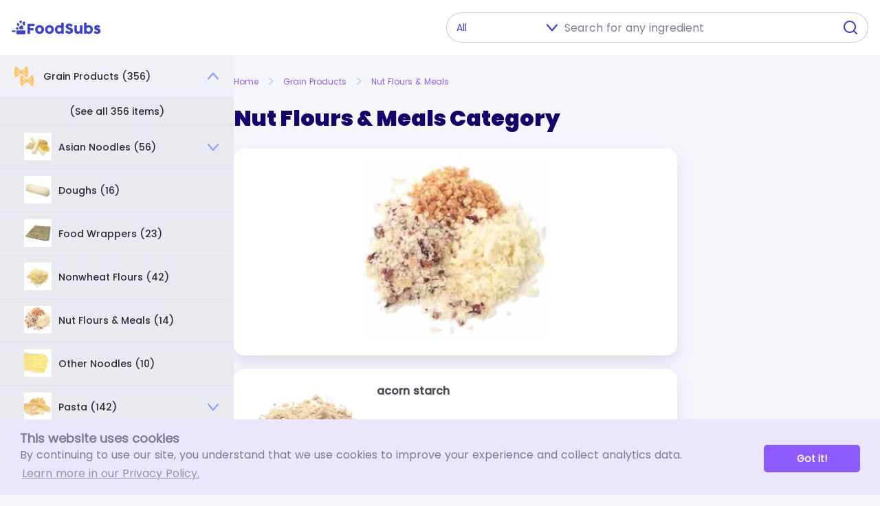

--- FILE ---
content_type: text/html; charset=UTF-8
request_url: https://foodsubs.com/groups/grain-products/nut-flours-meals
body_size: 21156
content:
<!DOCTYPE html><html lang="en"><head><meta charset="utf-8" /><meta name="viewport" content="width=device-width, initial-scale=1" /><script>
    (function(w,d,s,l,i){w[l]=w[l]||[];w[l].push({'gtm.start':
    new Date().getTime(),event:'gtm.js'});var f=d.getElementsByTagName(s)[0],
    j=d.createElement(s),dl=l!='dataLayer'?'&l='+l:'';j.async=true;j.src=
    'https://www.googletagmanager.com/gtm.js?id='+i+dl;f.parentNode.insertBefore(j,f);
    })(window,document,'script','dataLayer','GTM-KN4222T');
  </script>
        <link rel="icon" type="image/png" sizes="32x32" href="/assets/favicon-32x32.png">
        <link rel="icon" type="image/png" sizes="16x16" href="/assets/favicon-16x16.png">
        <meta name="msapplication-TileColor" content="#8e5aff">
        <meta name="theme-color" content="#8e5aff">
      <link rel="canonical" href="https://foodsubs.com/groups/grain-products/nut-flours-meals?page.number=0&amp;page.size=40" /><link href="/assets/css/reset.css" rel="stylesheet" /><link href="/assets/css/fonts.css" rel="stylesheet" /><link href="/assets/css/styles.css?v=19" rel="stylesheet" /><link href="/assets/css/fontawesome.min.css" rel="stylesheet" /><link href="/assets/css/social-share.min.css" rel="stylesheet" /><title>FoodSubs: Nut Flours &amp; Meals: Ingredient Substitutions and Ingredient Synonyms</title><meta name="title" content="FoodSubs: Nut Flours &amp; Meals: Ingredient Substitutions and Ingredient Synonyms" /><meta name="og:title" content="FoodSubs: Nut Flours &amp; Meals: Ingredient Substitutions and Ingredient Synonyms" /><meta name="og:type" content="product" /><meta name="og:site_name" content="FoodSubs" /><meta name="twitter:title" content="FoodSubs: Nut Flours &amp; Meals: Ingredient Substitutions and Ingredient Synonyms" /><meta name="twitter:card" content="summary_large_image" /><meta name="description" content="Includes ingredient substitutions and ingredient synonyms for Nut Flours &amp; Meals." /><meta name="og:description" content="Includes ingredient substitutions and ingredient synonyms for Nut Flours &amp; Meals." /><meta name="twitter:description" content="Includes ingredient substitutions and ingredient synonyms for Nut Flours &amp; Meals." /></head><body class="has-groups-menu ">
    <noscript><iframe src="https://www.googletagmanager.com/ns.html?id=GTM-KN4222T" height="0" width="0" style="display:none;visibility:hidden"></iframe></noscript>
    <input class="show-menu" type="checkbox" /><input class="show-search" type="checkbox" /><nav class="navbar"><div class="container"><div class="show-menu-button"></div><a href="/" class="logo-violet" alt="FoodSubs"></a><div class="top-search"><form class="search-input" action="/groups" method="GET"><div style="position: relative; display: flex;"><select name="a"><option value="">All</option><option value="accompaniments">Accompaniments</option><option value="baked-goods">Baked Goods</option><option value="baking-supplies">Baking Supplies</option><option value="dairy">Dairy</option><option value="equipment">Equipment</option><option value="fats-oils">Fats &amp; Oils</option><option value="fish">Fish</option><option value="flavorings">Flavorings</option><option value="fruit">Fruit</option><option value="grain-products">Grain Products</option><option value="grains">Grains</option><option value="legumes-nuts">Legumes &amp; Nuts</option><option value="liquids">Liquids</option><option value="meats">Meats</option><option value="miscellaneous">Miscellaneous</option><option value="vegetables">Vegetables</option><option value="vegetarian">Vegetarian</option></select><input class="form-control me-2" name="name" type="search" placeholder="Search for any ingredient" id="autoComplete" dir="ltr" spellcheck="false" autocorrect="off off" autocomplete="off" aria-label="Search" /><button class="search-button" type="submit"></button></div></form><div id="user-box"></div></div><div class="show-search-button"></div></div></nav><div class="container position-relative" id="main-container"><div class="main-content"><div class="groups-menu"><div class="list-group"><a href="/groups/grain-products?ingredients" class="list-group-item"><div class="link-item"><img src="/assets/images/groups/grain_products.svg" alt="Grain Products" /><div class="list-group-item-text">Grain Products (356)</div></div><div class="arrow-up"></div></a><div class="list-group-item-children list-group-item-shown"><a href="/groups/grain-products?ingredients" class="list-group-item list-group-b-item list-group-item-see-all" style="position: relative"><div><div class="list-group-item-text">(See all 356 items)</div></div></a><a href="/groups/grain-products/asian-noodles?ingredients" class="list-group-item list-group-b-item" style="position: relative"><div style="justify-content: center; width: 40px; height: 40px; background-color: white; position: absolute; text-align: center; left: 35px; top: 10px; display: flex; align-items: center;"><img src="https://files.foodsubs.com/photos/Photos/noodlesgroup.jpg" alt="Asian Noodles" /></div><div class="list-group-item-text">Asian Noodles (56)</div><div class="plus-sign"></div></a><div class="list-group-item-children list-group-item-hidden"><a href="/groups/grain-products/asian-noodles?ingredients" class="list-group-item list-group-c-item list-group-item-see-all" style="position: relative"><div><div class="list-group-item-text">(See all 56 items)</div></div></a><a href="/groups/grain-products/asian-noodles/asian-noodles?ingredients" class="list-group-item list-group-c-item" style="position: relative"><div style="justify-content: center; width: 40px; height: 40px; background-color: white; position: absolute; text-align: center; left: 55px; top: 10px; display: flex; align-items: center;"><img src="https://files.foodsubs.com/photos/Photos/noodlesgroup.jpg" alt="Asian Noodles" /></div><div class="list-group-item-text">Asian Noodles (9)</div></a><a href="/groups/grain-products/asian-noodles/asian-rice-noodles?ingredients" class="list-group-item list-group-c-item" style="position: relative"><div style="justify-content: center; width: 40px; height: 40px; background-color: white; position: absolute; text-align: center; left: 55px; top: 10px; display: flex; align-items: center;"><img src="https://files.foodsubs.com/photos/Photos/hongshufensinoodles.jpg" alt="Asian Rice Noodles" /></div><div class="list-group-item-text">Asian Rice Noodles (11)</div></a><a href="/groups/grain-products/asian-noodles/asian-wheat-noodles?ingredients" class="list-group-item list-group-c-item" style="position: relative"><div style="justify-content: center; width: 40px; height: 40px; background-color: white; position: absolute; text-align: center; left: 55px; top: 10px; display: flex; align-items: center;"><img src="https://files.foodsubs.com/photos/Photos/wontonnoodles.jpg" alt="Asian Wheat Noodles" /></div><div class="list-group-item-text">Asian Wheat Noodles (22)</div></a><a href="/groups/grain-products/asian-noodles/other-asian-noodles?ingredients" class="list-group-item list-group-c-item" style="position: relative"><div style="justify-content: center; width: 40px; height: 40px; background-color: white; position: absolute; text-align: center; left: 55px; top: 10px; display: flex; align-items: center;"><img src="https://files.foodsubs.com/photos/Photos/beanthreads4.jpg" alt="Other Asian Noodles" /></div><div class="list-group-item-text">Other Asian Noodles (14)</div></a></div><a href="/groups/grain-products/doughs?ingredients" class="list-group-item list-group-b-item" style="position: relative"><div style="justify-content: center; width: 40px; height: 40px; background-color: white; position: absolute; text-align: center; left: 35px; top: 10px; display: flex; align-items: center;"><img src="https://files.foodsubs.com/photos/Photos/breaddough.jpg" alt="Doughs" /></div><div class="list-group-item-text">Doughs (16)</div></a><a href="/groups/grain-products/food-wrappers?ingredients" class="list-group-item list-group-b-item" style="position: relative"><div style="justify-content: center; width: 40px; height: 40px; background-color: white; position: absolute; text-align: center; left: 35px; top: 10px; display: flex; align-items: center;"><img src="https://files.foodsubs.com/photos/Photos/bananaleaves.jpg" alt="Food Wrappers" /></div><div class="list-group-item-text">Food Wrappers (23)</div></a><a href="/groups/grain-products/nonwheat-flours?ingredients" class="list-group-item list-group-b-item" style="position: relative"><div style="justify-content: center; width: 40px; height: 40px; background-color: white; position: absolute; text-align: center; left: 35px; top: 10px; display: flex; align-items: center;"><img src="https://files.foodsubs.com/photos/Photos/cornflour.jpg" alt="Nonwheat Flours" /></div><div class="list-group-item-text">Nonwheat Flours (42)</div></a><a href="/groups/grain-products/nut-flours-meals?ingredients" class="list-group-item list-group-b-item" style="position: relative"><div style="justify-content: center; width: 40px; height: 40px; background-color: white; position: absolute; text-align: center; left: 35px; top: 10px; display: flex; align-items: center;"><img src="https://files.foodsubs.com/photos/Photos/nutflours.jpg" alt="Nut Flours &amp; Meals" /></div><div class="list-group-item-text">Nut Flours &amp; Meals (14)</div></a><a href="/groups/grain-products/other-noodles?ingredients" class="list-group-item list-group-b-item" style="position: relative"><div style="justify-content: center; width: 40px; height: 40px; background-color: white; position: absolute; text-align: center; left: 35px; top: 10px; display: flex; align-items: center;"><img src="https://files.foodsubs.com/photos/Photos/cernametelt.jpg" alt="Other Noodles" /></div><div class="list-group-item-text">Other Noodles (10)</div></a><a href="/groups/grain-products/pasta?ingredients" class="list-group-item list-group-b-item" style="position: relative"><div style="justify-content: center; width: 40px; height: 40px; background-color: white; position: absolute; text-align: center; left: 35px; top: 10px; display: flex; align-items: center;"><img src="https://files.foodsubs.com/photos/Photos/pastagroup.jpg" alt="Pasta" /></div><div class="list-group-item-text">Pasta (142)</div><div class="plus-sign"></div></a><div class="list-group-item-children list-group-item-hidden"><a href="/groups/grain-products/pasta?ingredients" class="list-group-item list-group-c-item list-group-item-see-all" style="position: relative"><div><div class="list-group-item-text">(See all 142 items)</div></div></a><a href="/groups/grain-products/pasta/fresh-pasta?ingredients" class="list-group-item list-group-c-item" style="position: relative"><div class="list-group-item-text">Fresh Pasta (6)</div></a><a href="/groups/grain-products/pasta/pasta-ribbons?ingredients" class="list-group-item list-group-c-item" style="position: relative"><div style="justify-content: center; width: 40px; height: 40px; background-color: white; position: absolute; text-align: center; left: 55px; top: 10px; display: flex; align-items: center;"><img src="https://files.foodsubs.com/photos/Photos/ribbonpasta.jpg" alt="Pasta Ribbons" /></div><div class="list-group-item-text">Pasta Ribbons (17)</div></a><a href="/groups/grain-products/pasta/pasta-rods?ingredients" class="list-group-item list-group-c-item" style="position: relative"><div style="justify-content: center; width: 40px; height: 40px; background-color: white; position: absolute; text-align: center; left: 55px; top: 10px; display: flex; align-items: center;"><img src="https://files.foodsubs.com/photos/Photos/pastarods3.jpg" alt="Pasta Rods" /></div><div class="list-group-item-text">Pasta Rods (12)</div></a><a href="/groups/grain-products/pasta/pasta-shapes?ingredients" class="list-group-item list-group-c-item" style="position: relative"><div class="list-group-item-text">Pasta Shapes (29)</div></a><a href="/groups/grain-products/pasta/pasta-tubes?ingredients" class="list-group-item list-group-c-item" style="position: relative"><div style="justify-content: center; width: 40px; height: 40px; background-color: white; position: absolute; text-align: center; left: 55px; top: 10px; display: flex; align-items: center;"><img src="https://files.foodsubs.com/photos/Photos/pastatubes.jpg" alt="Pasta Tubes" /></div><div class="list-group-item-text">Pasta Tubes (24)</div></a><a href="/groups/grain-products/pasta/soup-pasta?ingredients" class="list-group-item list-group-c-item" style="position: relative"><div style="justify-content: center; width: 40px; height: 40px; background-color: white; position: absolute; text-align: center; left: 55px; top: 10px; display: flex; align-items: center;"><img src="https://files.foodsubs.com/photos/Photos/souppasta3.jpg" alt="Soup Pasta" /></div><div class="list-group-item-text">Soup Pasta (29)</div></a><a href="/groups/grain-products/pasta/stuffed-pasta?ingredients" class="list-group-item list-group-c-item" style="position: relative"><div style="justify-content: center; width: 40px; height: 40px; background-color: white; position: absolute; text-align: center; left: 55px; top: 10px; display: flex; align-items: center;"><img src="https://files.foodsubs.com/photos/Photos/ravioli.jpg" alt="Stuffed Pasta" /></div><div class="list-group-item-text">Stuffed Pasta (11)</div></a><a href="/groups/grain-products/pasta/other-pasta?ingredients" class="list-group-item list-group-c-item" style="position: relative"><div class="list-group-item-text">Other Pasta (14)</div></a></div><a href="/groups/grain-products/thickeners?ingredients" class="list-group-item list-group-b-item" style="position: relative"><div style="justify-content: center; width: 40px; height: 40px; background-color: white; position: absolute; text-align: center; left: 35px; top: 10px; display: flex; align-items: center;"><img src="https://files.foodsubs.com/photos/Photos/cornstarch8.jpg" alt="Thickeners" /></div><div class="list-group-item-text">Thickeners (35)</div><div class="plus-sign"></div></a><div class="list-group-item-children list-group-item-hidden"><a href="/groups/grain-products/thickeners?ingredients" class="list-group-item list-group-c-item list-group-item-see-all" style="position: relative"><div><div class="list-group-item-text">(See all 35 items)</div></div></a><a href="/groups/grain-products/thickeners/gelatins?ingredients" class="list-group-item list-group-c-item" style="position: relative"><div style="justify-content: center; width: 40px; height: 40px; background-color: white; position: absolute; text-align: center; left: 55px; top: 10px; display: flex; align-items: center;"><img src="https://files.foodsubs.com/photos/Photos/agar2.jpg" alt="Gelatins" /></div><div class="list-group-item-text">Gelatins (8)</div></a><a href="/groups/grain-products/thickeners/thickeners?ingredients" class="list-group-item list-group-c-item" style="position: relative"><div style="justify-content: center; width: 40px; height: 40px; background-color: white; position: absolute; text-align: center; left: 55px; top: 10px; display: flex; align-items: center;"><img src="https://files.foodsubs.com/photos/Photos/cornstarch8.jpg" alt="Other Thickeners" /></div><div class="list-group-item-text">Other Thickeners (6)</div></a><a href="/groups/grain-products/thickeners/starch-thickeners?ingredients" class="list-group-item list-group-c-item" style="position: relative"><div style="justify-content: center; width: 40px; height: 40px; background-color: white; position: absolute; text-align: center; left: 55px; top: 10px; display: flex; align-items: center;"><img src="https://files.foodsubs.com/photos/Photos/cornstarch8.jpg" alt="Starch Thickeners" /></div><div class="list-group-item-text">Starch Thickeners (21)</div></a></div><a href="/groups/grain-products/wheat-flours?ingredients" class="list-group-item list-group-b-item" style="position: relative"><div style="justify-content: center; width: 40px; height: 40px; background-color: white; position: absolute; text-align: center; left: 35px; top: 10px; display: flex; align-items: center;"><img src="https://files.foodsubs.com/photos/MldV33EVg8jYSy3q" alt="Wheat Flours" /></div><div class="list-group-item-text">Wheat Flours (18)</div></a></div><a href="/groups/accompaniments?ingredients" class="list-group-item"><div class="link-item"><img src="/assets/images/groups/accompaniments.svg" alt="Accompaniments" /><div class="list-group-item-text">Accompaniments (272)</div></div><div class="arrow-down"></div></a><div class="list-group-item-children list-group-item-hidden"><a href="/groups/accompaniments?ingredients" class="list-group-item list-group-b-item list-group-item-see-all" style="position: relative"><div><div class="list-group-item-text">(See all 272 items)</div></div></a><a href="/groups/accompaniments/candied-fruit?ingredients" class="list-group-item list-group-b-item" style="position: relative"><div style="justify-content: center; width: 40px; height: 40px; background-color: white; position: absolute; text-align: center; left: 35px; top: 10px; display: flex; align-items: center;"><img src="https://files.foodsubs.com/photos/Photos/candiedpineapple.jpg" alt="Candied Fruit" /></div><div class="list-group-item-text">Candied Fruit (14)</div></a><a href="/groups/accompaniments/condiments?ingredients" class="list-group-item list-group-b-item" style="position: relative"><div style="justify-content: center; width: 40px; height: 40px; background-color: white; position: absolute; text-align: center; left: 35px; top: 10px; display: flex; align-items: center;"><img src="https://files.foodsubs.com/photos/TCBfwzIIBv7qXtgu" alt="Condiments" /></div><div class="list-group-item-text">Condiments (102)</div><div class="plus-sign"></div></a><div class="list-group-item-children list-group-item-hidden"><a href="/groups/accompaniments/condiments?ingredients" class="list-group-item list-group-c-item list-group-item-see-all" style="position: relative"><div><div class="list-group-item-text">(See all 102 items)</div></div></a><a href="/groups/accompaniments/condiments/african-condiments?ingredients" class="list-group-item list-group-c-item" style="position: relative"><div style="justify-content: center; width: 40px; height: 40px; background-color: white; position: absolute; text-align: center; left: 55px; top: 10px; display: flex; align-items: center;"><img src="https://files.foodsubs.com/photos/NaJwcdr1XSUq5pO2" alt="African condiments" /></div><div class="list-group-item-text">African condiments (3)</div></a><a href="/groups/accompaniments/condiments/american-condiments?ingredients" class="list-group-item list-group-c-item" style="position: relative"><div style="justify-content: center; width: 40px; height: 40px; background-color: white; position: absolute; text-align: center; left: 55px; top: 10px; display: flex; align-items: center;"><img src="https://files.foodsubs.com/photos/AIjirW7630EoWXnw" alt="American condiments" /></div><div class="list-group-item-text">American condiments (15)</div></a><a href="/groups/accompaniments/condiments/asian-condiments?ingredients" class="list-group-item list-group-c-item" style="position: relative"><div style="justify-content: center; width: 40px; height: 40px; background-color: white; position: absolute; text-align: center; left: 55px; top: 10px; display: flex; align-items: center;"><img src="https://files.foodsubs.com/photos/nnVptRF3wXzUpUS8" alt="Asian condiments" /></div><div class="list-group-item-text">Asian condiments (53)</div></a><a href="/groups/accompaniments/condiments/european-condiments?ingredients" class="list-group-item list-group-c-item" style="position: relative"><div style="justify-content: center; width: 40px; height: 40px; background-color: white; position: absolute; text-align: center; left: 55px; top: 10px; display: flex; align-items: center;"><img src="https://files.foodsubs.com/photos/mvmnjozHGKj5WosE" alt="European condiments" /></div><div class="list-group-item-text">European condiments (16)</div></a><a href="/groups/accompaniments/condiments/hispanic-condiments?ingredients" class="list-group-item list-group-c-item" style="position: relative"><div style="justify-content: center; width: 40px; height: 40px; background-color: white; position: absolute; text-align: center; left: 55px; top: 10px; display: flex; align-items: center;"><img src="https://files.foodsubs.com/photos/pgp1HZI6u8Cc4VuM" alt="Hispanic condiments" /></div><div class="list-group-item-text">Hispanic condiments (12)</div></a><a href="/groups/accompaniments/condiments/indian-condiments?ingredients" class="list-group-item list-group-c-item" style="position: relative"><div style="justify-content: center; width: 40px; height: 40px; background-color: white; position: absolute; text-align: center; left: 55px; top: 10px; display: flex; align-items: center;"><img src="https://files.foodsubs.com/photos/zR76mFQAGqvi1qO5" alt="Indian condiments" /></div><div class="list-group-item-text">Indian condiments (2)</div></a><a href="/groups/accompaniments/condiments/middle-eastern-condiments?ingredients" class="list-group-item list-group-c-item" style="position: relative"><div style="justify-content: center; width: 40px; height: 40px; background-color: white; position: absolute; text-align: center; left: 55px; top: 10px; display: flex; align-items: center;"><img src="https://files.foodsubs.com/photos/LRmKH0uyfpO70TB0" alt="Middle Eastern condiments" /></div><div class="list-group-item-text">Middle Eastern condiments (1)</div></a></div><a href="/groups/accompaniments/edible-flowers?ingredients" class="list-group-item list-group-b-item" style="position: relative"><div style="justify-content: center; width: 40px; height: 40px; background-color: white; position: absolute; text-align: center; left: 35px; top: 10px; display: flex; align-items: center;"><img src="https://files.foodsubs.com/photos/Photos/impatients.jpg" alt="Edible Flowers" /></div><div class="list-group-item-text">Edible Flowers (33)</div></a><a href="/groups/accompaniments/food-wrappers?ingredients" class="list-group-item list-group-b-item" style="position: relative"><div style="justify-content: center; width: 40px; height: 40px; background-color: white; position: absolute; text-align: center; left: 35px; top: 10px; display: flex; align-items: center;"><img src="https://files.foodsubs.com/photos/Photos/sumywrappers.jpg" alt="Food Wrappers" /></div><div class="list-group-item-text">Food Wrappers (27)</div></a><a href="/groups/accompaniments/fruit-preserves?ingredients" class="list-group-item list-group-b-item" style="position: relative"><div style="justify-content: center; width: 40px; height: 40px; background-color: white; position: absolute; text-align: center; left: 35px; top: 10px; display: flex; align-items: center;"><img src="https://files.foodsubs.com/photos/o85llWXJSNRWjHF5" alt="Fruit preserves" /></div><div class="list-group-item-text">Fruit preserves (29)</div><div class="plus-sign"></div></a><div class="list-group-item-children list-group-item-hidden"><a href="/groups/accompaniments/fruit-preserves?ingredients" class="list-group-item list-group-c-item list-group-item-see-all" style="position: relative"><div><div class="list-group-item-text">(See all 29 items)</div></div></a><a href="/groups/accompaniments/fruit-preserves/fruit-butters?ingredients" class="list-group-item list-group-c-item" style="position: relative"><div style="justify-content: center; width: 40px; height: 40px; background-color: white; position: absolute; text-align: center; left: 55px; top: 10px; display: flex; align-items: center;"><img src="https://files.foodsubs.com/photos/AnMPGDjqETrfzPhb" alt="Fruit butters" /></div><div class="list-group-item-text">Fruit butters (1)</div></a><a href="/groups/accompaniments/fruit-preserves/fruit-pur%C3%A9es?ingredients" class="list-group-item list-group-c-item" style="position: relative"><div style="justify-content: center; width: 40px; height: 40px; background-color: white; position: absolute; text-align: center; left: 55px; top: 10px; display: flex; align-items: center;"><img src="https://files.foodsubs.com/photos/tTMPpWNurxGsFsZr" alt="Fruit purées" /></div><div class="list-group-item-text">Fruit purées (5)</div></a><a href="/groups/accompaniments/fruit-preserves/jams?ingredients" class="list-group-item list-group-c-item" style="position: relative"><div style="justify-content: center; width: 40px; height: 40px; background-color: white; position: absolute; text-align: center; left: 55px; top: 10px; display: flex; align-items: center;"><img src="https://files.foodsubs.com/photos/MLi8t1vbow1xTGUl" alt="Jams" /></div><div class="list-group-item-text">Jams (5)</div></a><a href="/groups/accompaniments/fruit-preserves/jellies?ingredients" class="list-group-item list-group-c-item" style="position: relative"><div style="justify-content: center; width: 40px; height: 40px; background-color: white; position: absolute; text-align: center; left: 55px; top: 10px; display: flex; align-items: center;"><img src="https://files.foodsubs.com/photos/PFUrABN5XBeUmK5i" alt="Jellies" /></div><div class="list-group-item-text">Jellies (6)</div></a><a href="/groups/accompaniments/fruit-preserves/preserves?ingredients" class="list-group-item list-group-c-item" style="position: relative"><div style="justify-content: center; width: 40px; height: 40px; background-color: white; position: absolute; text-align: center; left: 55px; top: 10px; display: flex; align-items: center;"><img src="https://files.foodsubs.com/photos/pDGVN6s8dTUgfb2D" alt="Preserves" /></div><div class="list-group-item-text">Preserves (12)</div></a></div><a href="/groups/accompaniments/olives?ingredients" class="list-group-item list-group-b-item" style="position: relative"><div style="justify-content: center; width: 40px; height: 40px; background-color: white; position: absolute; text-align: center; left: 35px; top: 10px; display: flex; align-items: center;"><img src="https://files.foodsubs.com/photos/Photos/napfilionolives.jpg" alt="Olives" /></div><div class="list-group-item-text">Olives (39)</div></a><a href="/groups/accompaniments/pickles?ingredients" class="list-group-item list-group-b-item" style="position: relative"><div style="justify-content: center; width: 40px; height: 40px; background-color: white; position: absolute; text-align: center; left: 35px; top: 10px; display: flex; align-items: center;"><img src="https://files.foodsubs.com/photos/Photos/cornichons.jpg" alt="Pickles" /></div><div class="list-group-item-text">Pickles (28)</div></a></div><a href="/groups/baked-goods?ingredients" class="list-group-item"><div class="link-item"><img src="/assets/images/groups/bread.svg" alt="Baked Goods" /><div class="list-group-item-text">Baked Goods (136)</div></div><div class="arrow-down"></div></a><div class="list-group-item-children list-group-item-hidden"><a href="/groups/baked-goods?ingredients" class="list-group-item list-group-b-item list-group-item-see-all" style="position: relative"><div><div class="list-group-item-text">(See all 136 items)</div></div></a><a href="/groups/baked-goods/breads?ingredients" class="list-group-item list-group-b-item" style="position: relative"><div style="justify-content: center; width: 40px; height: 40px; background-color: white; position: absolute; text-align: center; left: 35px; top: 10px; display: flex; align-items: center;"><img src="https://files.foodsubs.com/photos/Photos/italianbread.jpg" alt="Breads" /></div><div class="list-group-item-text">Breads (30)</div></a><a href="/groups/baked-goods/cakes?ingredients" class="list-group-item list-group-b-item" style="position: relative"><div style="justify-content: center; width: 40px; height: 40px; background-color: white; position: absolute; text-align: center; left: 35px; top: 10px; display: flex; align-items: center;"><img src="https://files.foodsubs.com/photos/Photos/angelfoodcake.jpg" alt="Cakes" /></div><div class="list-group-item-text">Cakes (15)</div></a><a href="/groups/baked-goods/cookies?ingredients" class="list-group-item list-group-b-item" style="position: relative"><div style="justify-content: center; width: 40px; height: 40px; background-color: white; position: absolute; text-align: center; left: 35px; top: 10px; display: flex; align-items: center;"><img src="https://files.foodsubs.com/photos/Photos/amaretti3.jpg" alt="Cookies" /></div><div class="list-group-item-text">Cookies (19)</div></a><a href="/groups/baked-goods/crackers?ingredients" class="list-group-item list-group-b-item" style="position: relative"><div style="justify-content: center; width: 40px; height: 40px; background-color: white; position: absolute; text-align: center; left: 35px; top: 10px; display: flex; align-items: center;"><img src="https://files.foodsubs.com/photos/Photos/breakfastcrackers.jpg" alt="Crackers" /></div><div class="list-group-item-text">Crackers (28)</div></a><a href="/groups/baked-goods/crumbs?ingredients" class="list-group-item list-group-b-item" style="position: relative"><div style="justify-content: center; width: 40px; height: 40px; background-color: white; position: absolute; text-align: center; left: 35px; top: 10px; display: flex; align-items: center;"><img src="https://files.foodsubs.com/photos/Photos/breadcrumbs2.jpg" alt="Crumbs" /></div><div class="list-group-item-text">Crumbs (16)</div></a><a href="/groups/baked-goods/flatbreads?ingredients" class="list-group-item list-group-b-item" style="position: relative"><div style="justify-content: center; width: 40px; height: 40px; background-color: white; position: absolute; text-align: center; left: 35px; top: 10px; display: flex; align-items: center;"><img src="https://files.foodsubs.com/photos/Photos/flourtortillas5.jpg" alt="Flatbreads" /></div><div class="list-group-item-text">Flatbreads (28)</div></a></div><a href="/groups/baking-supplies?ingredients" class="list-group-item"><div class="link-item"><img src="/assets/images/groups/baking_supplies.svg" alt="Baking Supplies" /><div class="list-group-item-text">Baking Supplies (21)</div></div><div class="arrow-down"></div></a><div class="list-group-item-children list-group-item-hidden"><a href="/groups/baking-supplies?ingredients" class="list-group-item list-group-b-item list-group-item-see-all" style="position: relative"><div><div class="list-group-item-text">(See all 21 items)</div></div></a><a href="/groups/baking-supplies/leavens?ingredients" class="list-group-item list-group-b-item" style="position: relative"><div style="justify-content: center; width: 40px; height: 40px; background-color: white; position: absolute; text-align: center; left: 35px; top: 10px; display: flex; align-items: center;"><img src="https://files.foodsubs.com/photos/Photos/leaveners.jpg" alt="Leavens" /></div><div class="list-group-item-text">Leavens (21)</div><div class="plus-sign"></div></a><div class="list-group-item-children list-group-item-hidden"><a href="/groups/baking-supplies/leavens?ingredients" class="list-group-item list-group-c-item list-group-item-see-all" style="position: relative"><div><div class="list-group-item-text">(See all 21 items)</div></div></a><a href="/groups/baking-supplies/leavens/leavens?ingredients" class="list-group-item list-group-c-item" style="position: relative"><div style="justify-content: center; width: 40px; height: 40px; background-color: white; position: absolute; text-align: center; left: 55px; top: 10px; display: flex; align-items: center;"><img src="https://files.foodsubs.com/photos/Photos/leaveners.jpg" alt="Other Leavens" /></div><div class="list-group-item-text">Other Leavens (6)</div></a><a href="/groups/baking-supplies/leavens/yeast?ingredients" class="list-group-item list-group-c-item" style="position: relative"><div style="justify-content: center; width: 40px; height: 40px; background-color: white; position: absolute; text-align: center; left: 55px; top: 10px; display: flex; align-items: center;"><img src="https://files.foodsubs.com/photos/Photos/yeastgroup.jpg" alt="Yeast" /></div><div class="list-group-item-text">Yeast (15)</div></a></div></div><a href="/groups/dairy?ingredients" class="list-group-item"><div class="link-item"><img src="/assets/images/groups/dairy.svg" alt="Dairy" /><div class="list-group-item-text">Dairy (260)</div></div><div class="arrow-down"></div></a><div class="list-group-item-children list-group-item-hidden"><a href="/groups/dairy?ingredients" class="list-group-item list-group-b-item list-group-item-see-all" style="position: relative"><div><div class="list-group-item-text">(See all 260 items)</div></div></a><a href="/groups/dairy/cheese?ingredients" class="list-group-item list-group-b-item" style="position: relative"><div style="justify-content: center; width: 40px; height: 40px; background-color: white; position: absolute; text-align: center; left: 35px; top: 10px; display: flex; align-items: center;"><img src="https://files.foodsubs.com/photos/Photos/fioresardocheese.jpg" alt="Cheese" /></div><div class="list-group-item-text">Cheese (214)</div><div class="plus-sign"></div></a><div class="list-group-item-children list-group-item-hidden"><a href="/groups/dairy/cheese?ingredients" class="list-group-item list-group-c-item list-group-item-see-all" style="position: relative"><div><div class="list-group-item-text">(See all 214 items)</div></div></a><a href="/groups/dairy/cheese/blue-cheeses?ingredients" class="list-group-item list-group-c-item" style="position: relative"><div style="justify-content: center; width: 40px; height: 40px; background-color: white; position: absolute; text-align: center; left: 55px; top: 10px; display: flex; align-items: center;"><img src="https://files.foodsubs.com/photos/Photos/roquefortcheese.jpg" alt="Blue Cheeses" /></div><div class="list-group-item-text">Blue Cheeses (22)</div></a><a href="/groups/dairy/cheese/firm-cheeses?ingredients" class="list-group-item list-group-c-item" style="position: relative"><div style="justify-content: center; width: 40px; height: 40px; background-color: white; position: absolute; text-align: center; left: 55px; top: 10px; display: flex; align-items: center;"><img src="https://files.foodsubs.com/photos/Photos/drymontereyjack.jpg" alt="Firm Cheeses" /></div><div class="list-group-item-text">Firm Cheeses (21)</div></a><a href="/groups/dairy/cheese/fresh-cheeses?ingredients" class="list-group-item list-group-c-item" style="position: relative"><div style="justify-content: center; width: 40px; height: 40px; background-color: white; position: absolute; text-align: center; left: 55px; top: 10px; display: flex; align-items: center;"><img src="https://files.foodsubs.com/photos/Photos/mascarponecheese.jpg" alt="Fresh Cheeses" /></div><div class="list-group-item-text">Fresh Cheeses (34)</div></a><a href="/groups/dairy/cheese/processed-cheeses?ingredients" class="list-group-item list-group-c-item" style="position: relative"><div style="justify-content: center; width: 40px; height: 40px; background-color: white; position: absolute; text-align: center; left: 55px; top: 10px; display: flex; align-items: center;"><img src="https://files.foodsubs.com/photos/Photos/americancheese.jpg" alt="Processed Cheeses" /></div><div class="list-group-item-text">Processed Cheeses (9)</div></a><a href="/groups/dairy/cheese/semi-firm-cheeses?ingredients" class="list-group-item list-group-c-item" style="position: relative"><div style="justify-content: center; width: 40px; height: 40px; background-color: white; position: absolute; text-align: center; left: 55px; top: 10px; display: flex; align-items: center;"><img src="https://files.foodsubs.com/photos/Photos/cheese-semifirmgroup.jpg" alt="Semi-Firm Cheeses" /></div><div class="list-group-item-text">Semi-Firm Cheeses (42)</div></a><a href="/groups/dairy/cheese/semi-soft-cheeses?ingredients" class="list-group-item list-group-c-item" style="position: relative"><div style="justify-content: center; width: 40px; height: 40px; background-color: white; position: absolute; text-align: center; left: 55px; top: 10px; display: flex; align-items: center;"><img src="https://files.foodsubs.com/photos/Photos/cheese-tommedesavoie.jpg" alt="Semi-Soft Cheeses" /></div><div class="list-group-item-text">Semi-Soft Cheeses (42)</div></a><a href="/groups/dairy/cheese/soft-cheeses?ingredients" class="list-group-item list-group-c-item" style="position: relative"><div style="justify-content: center; width: 40px; height: 40px; background-color: white; position: absolute; text-align: center; left: 55px; top: 10px; display: flex; align-items: center;"><img src="https://files.foodsubs.com/photos/Photos/cheese-tommeCrayeuse2.jpg" alt="Soft Cheeses" /></div><div class="list-group-item-text">Soft Cheeses (35)</div></a><a href="/groups/dairy/cheese/cheese-types?ingredients" class="list-group-item list-group-c-item" style="position: relative"><div style="justify-content: center; width: 40px; height: 40px; background-color: white; position: absolute; text-align: center; left: 55px; top: 10px; display: flex; align-items: center;"><img src="https://files.foodsubs.com/photos/Photos/fioresardocheese.jpg" alt="Other Cheese Types" /></div><div class="list-group-item-text">Other Cheese Types (9)</div></a></div><a href="/groups/dairy/cultured-milk-products?ingredients" class="list-group-item list-group-b-item" style="position: relative"><div style="justify-content: center; width: 40px; height: 40px; background-color: white; position: absolute; text-align: center; left: 35px; top: 10px; display: flex; align-items: center;"><img src="https://files.foodsubs.com/photos/Photos/sourcream5.jpg" alt="Cultured Milk Products" /></div><div class="list-group-item-text">Cultured Milk Products (17)</div></a><a href="/groups/dairy/eggs?ingredients" class="list-group-item list-group-b-item" style="position: relative"><div style="justify-content: center; width: 40px; height: 40px; background-color: white; position: absolute; text-align: center; left: 35px; top: 10px; display: flex; align-items: center;"><img src="https://files.foodsubs.com/photos/Photos/egg.jpg" alt="Eggs" /></div><div class="list-group-item-text">Eggs (10)</div></a><a href="/groups/dairy/milk-cream?ingredients" class="list-group-item list-group-b-item" style="position: relative"><div style="justify-content: center; width: 40px; height: 40px; background-color: white; position: absolute; text-align: center; left: 35px; top: 10px; display: flex; align-items: center;"><img src="https://files.foodsubs.com/photos/uXBQWfDxRJVXmyRZ" alt="Milk &amp; Cream" /></div><div class="list-group-item-text">Milk &amp; Cream (19)</div></a></div><a href="/groups/equipment?ingredients" class="list-group-item"><div class="link-item"><img src="/assets/images/groups/equipment.svg" alt="Equipment" /><div class="list-group-item-text">Equipment (161)</div></div><div class="arrow-down"></div></a><div class="list-group-item-children list-group-item-hidden"><a href="/groups/equipment?ingredients" class="list-group-item list-group-b-item list-group-item-see-all" style="position: relative"><div><div class="list-group-item-text">(See all 161 items)</div></div></a><a href="/groups/equipment/baking-equipment?ingredients" class="list-group-item list-group-b-item" style="position: relative"><div style="justify-content: center; width: 40px; height: 40px; background-color: white; position: absolute; text-align: center; left: 35px; top: 10px; display: flex; align-items: center;"><img src="https://files.foodsubs.com/photos/Photos/rollingpin.jpg" alt="Baking Equipment" /></div><div class="list-group-item-text">Baking Equipment (26)</div></a><a href="/groups/equipment/bar-equipment?ingredients" class="list-group-item list-group-b-item" style="position: relative"><div style="justify-content: center; width: 40px; height: 40px; background-color: white; position: absolute; text-align: center; left: 35px; top: 10px; display: flex; align-items: center;"><img src="https://files.foodsubs.com/photos/Photos/corkscrew.jpg" alt="Bar Equipment" /></div><div class="list-group-item-text">Bar Equipment (6)</div></a><a href="/groups/equipment/bowls-containers?ingredients" class="list-group-item list-group-b-item" style="position: relative"><div style="justify-content: center; width: 40px; height: 40px; background-color: white; position: absolute; text-align: center; left: 35px; top: 10px; display: flex; align-items: center;"><img src="https://files.foodsubs.com/photos/RSGVG9v1oIX7tshC" alt="Bowls &amp; Containers" /></div><div class="list-group-item-text">Bowls &amp; Containers (14)</div></a><a href="/groups/equipment/cleaning-tools?ingredients" class="list-group-item list-group-b-item" style="position: relative"><div style="justify-content: center; width: 40px; height: 40px; background-color: white; position: absolute; text-align: center; left: 35px; top: 10px; display: flex; align-items: center;"><img src="https://files.foodsubs.com/photos/4lFNhxhMMTI71kOx" alt="Cleaning Tools" /></div><div class="list-group-item-text">Cleaning Tools (8)</div></a><a href="/groups/equipment/cutting-tools?ingredients" class="list-group-item list-group-b-item" style="position: relative"><div style="justify-content: center; width: 40px; height: 40px; background-color: white; position: absolute; text-align: center; left: 35px; top: 10px; display: flex; align-items: center;"><img src="https://files.foodsubs.com/photos/Photos/chef'sknife.jpg" alt="Cutting Tools" /></div><div class="list-group-item-text">Cutting Tools (18)</div></a><a href="/groups/equipment/extracting-straining-tools?ingredients" class="list-group-item list-group-b-item" style="position: relative"><div style="justify-content: center; width: 40px; height: 40px; background-color: white; position: absolute; text-align: center; left: 35px; top: 10px; display: flex; align-items: center;"><img src="https://files.foodsubs.com/photos/Photos/colander.jpg" alt="Extracting &amp; Straining Tools" /></div><div class="list-group-item-text">Extracting &amp; Straining Tools (22)</div></a><a href="/groups/equipment/mashing-grating-grinding-mixing-tools?ingredients" class="list-group-item list-group-b-item" style="position: relative"><div style="justify-content: center; width: 40px; height: 40px; background-color: white; position: absolute; text-align: center; left: 35px; top: 10px; display: flex; align-items: center;"><img src="https://files.foodsubs.com/photos/Photos/grater.jpg" alt="Mashing, Grating, Grinding &amp; Mixing Tools" /></div><div class="list-group-item-text">Mashing, Grating, Grinding &amp; Mixing Tools (17)</div></a><a href="/groups/equipment/measuring-tools?ingredients" class="list-group-item list-group-b-item" style="position: relative"><div style="justify-content: center; width: 40px; height: 40px; background-color: white; position: absolute; text-align: center; left: 35px; top: 10px; display: flex; align-items: center;"><img src="https://files.foodsubs.com/photos/XuPOhkAt6NKvMk12" alt="Measuring Tools" /></div><div class="list-group-item-text">Measuring Tools (7)</div></a><a href="/groups/equipment/outdoor-cooking-equipment?ingredients" class="list-group-item list-group-b-item" style="position: relative"><div style="justify-content: center; width: 40px; height: 40px; background-color: white; position: absolute; text-align: center; left: 35px; top: 10px; display: flex; align-items: center;"><img src="https://files.foodsubs.com/photos/6xjHqogL0p7FW9pd" alt="Outdoor Cooking Equipment" /></div><div class="list-group-item-text">Outdoor Cooking Equipment (8)</div></a><a href="/groups/equipment/roasting-equipment?ingredients" class="list-group-item list-group-b-item" style="position: relative"><div style="justify-content: center; width: 40px; height: 40px; background-color: white; position: absolute; text-align: center; left: 35px; top: 10px; display: flex; align-items: center;"><img src="https://files.foodsubs.com/photos/Photos/roastingrack.jpg" alt="Roasting Equipment" /></div><div class="list-group-item-text">Roasting Equipment (8)</div></a><a href="/groups/equipment/stovetop-equipment?ingredients" class="list-group-item list-group-b-item" style="position: relative"><div style="justify-content: center; width: 40px; height: 40px; background-color: white; position: absolute; text-align: center; left: 35px; top: 10px; display: flex; align-items: center;"><img src="https://files.foodsubs.com/photos/Photos/ironskillet.jpg" alt="Stovetop Equipment" /></div><div class="list-group-item-text">Stovetop Equipment (14)</div></a><a href="/groups/equipment/other-equipment?ingredients" class="list-group-item list-group-b-item" style="position: relative"><div style="justify-content: center; width: 40px; height: 40px; background-color: white; position: absolute; text-align: center; left: 35px; top: 10px; display: flex; align-items: center;"><img src="https://files.foodsubs.com/photos/Photos/funnel.jpg" alt="Other Equipment" /></div><div class="list-group-item-text">Other Equipment (13)</div></a></div><a href="/groups/fats-oils?ingredients" class="list-group-item"><div class="link-item"><img src="/assets/images/groups/butter.svg" alt="Fats &amp; Oils" /><div class="list-group-item-text">Fats &amp; Oils (46)</div></div><div class="arrow-down"></div></a><div class="list-group-item-children list-group-item-hidden"><a href="/groups/fats-oils?ingredients" class="list-group-item list-group-b-item list-group-item-see-all" style="position: relative"><div><div class="list-group-item-text">(See all 46 items)</div></div></a><a href="/groups/fats-oils/fats?ingredients" class="list-group-item list-group-b-item" style="position: relative"><div style="justify-content: center; width: 40px; height: 40px; background-color: white; position: absolute; text-align: center; left: 35px; top: 10px; display: flex; align-items: center;"><img src="https://files.foodsubs.com/photos/Photos/butter.jpg" alt="Fats" /></div><div class="list-group-item-text">Fats (18)</div></a><a href="/groups/fats-oils/oils-cooking-sprays?ingredients" class="list-group-item list-group-b-item" style="position: relative"><div style="justify-content: center; width: 40px; height: 40px; background-color: white; position: absolute; text-align: center; left: 35px; top: 10px; display: flex; align-items: center;"><img src="https://files.foodsubs.com/photos/Photos/oliveoil.jpg" alt="Oils &amp; Cooking Sprays" /></div><div class="list-group-item-text">Oils &amp; Cooking Sprays (28)</div></a></div><a href="/groups/fish?ingredients" class="list-group-item"><div class="link-item"><img src="/assets/images/groups/fish.svg" alt="Fish" /><div class="list-group-item-text">Fish (193)</div></div><div class="arrow-down"></div></a><div class="list-group-item-children list-group-item-hidden"><a href="/groups/fish?ingredients" class="list-group-item list-group-b-item list-group-item-see-all" style="position: relative"><div><div class="list-group-item-text">(See all 193 items)</div></div></a><a href="/groups/fish/caviar-roe?ingredients" class="list-group-item list-group-b-item" style="position: relative"><div style="justify-content: center; width: 40px; height: 40px; background-color: white; position: absolute; text-align: center; left: 35px; top: 10px; display: flex; align-items: center;"><img src="https://files.foodsubs.com/photos/VQ1uKerkhXyZ0W69" alt="Caviar &amp; Roe" /></div><div class="list-group-item-text">Caviar &amp; Roe (30)</div></a><a href="/groups/fish/fatty-firm-textured-fish?ingredients" class="list-group-item list-group-b-item" style="position: relative"><div style="justify-content: center; width: 40px; height: 40px; background-color: white; position: absolute; text-align: center; left: 35px; top: 10px; display: flex; align-items: center;"><img src="https://files.foodsubs.com/photos/TOqfrZUogYqpHniM" alt="Fatty, Firm-textured Fish" /></div><div class="list-group-item-text">Fatty, Firm-textured Fish (20)</div><div class="plus-sign"></div></a><div class="list-group-item-children list-group-item-hidden"><a href="/groups/fish/fatty-firm-textured-fish?ingredients" class="list-group-item list-group-c-item list-group-item-see-all" style="position: relative"><div><div class="list-group-item-text">(See all 20 items)</div></div></a><a href="/groups/fish/fatty-firm-textured-fish/eels?ingredients" class="list-group-item list-group-c-item" style="position: relative"><div style="justify-content: center; width: 40px; height: 40px; background-color: white; position: absolute; text-align: center; left: 55px; top: 10px; display: flex; align-items: center;"><img src="https://files.foodsubs.com/photos/XnpVoVKg8CIIBqYP" alt="Eels" /></div><div class="list-group-item-text">Eels (6)</div></a><a href="/groups/fish/fatty-firm-textured-fish/tuna?ingredients" class="list-group-item list-group-c-item" style="position: relative"><div style="justify-content: center; width: 40px; height: 40px; background-color: white; position: absolute; text-align: center; left: 55px; top: 10px; display: flex; align-items: center;"><img src="https://files.foodsubs.com/photos/YvZsNS1ro0VG5CRG" alt="Tuna" /></div><div class="list-group-item-text">Tuna (5)</div></a><a href="/groups/fish/fatty-firm-textured-fish/fatty-firm-textured-fish?ingredients" class="list-group-item list-group-c-item" style="position: relative"><div style="justify-content: center; width: 40px; height: 40px; background-color: white; position: absolute; text-align: center; left: 55px; top: 10px; display: flex; align-items: center;"><img src="https://files.foodsubs.com/photos/Photos/saltedanchovies.jpg" alt="Other Fatty, Firm-textured Fish" /></div><div class="list-group-item-text">Other Fatty, Firm-textured Fish (9)</div></a></div><a href="/groups/fish/fatty-flaky-textured-fish?ingredients" class="list-group-item list-group-b-item" style="position: relative"><div style="justify-content: center; width: 40px; height: 40px; background-color: white; position: absolute; text-align: center; left: 35px; top: 10px; display: flex; align-items: center;"><img src="https://files.foodsubs.com/photos/Photos/chinooksalmon.jpg" alt="Fatty, Flaky-textured Fish" /></div><div class="list-group-item-text">Fatty, Flaky-textured Fish (27)</div><div class="plus-sign"></div></a><div class="list-group-item-children list-group-item-hidden"><a href="/groups/fish/fatty-flaky-textured-fish?ingredients" class="list-group-item list-group-c-item list-group-item-see-all" style="position: relative"><div><div class="list-group-item-text">(See all 27 items)</div></div></a><a href="/groups/fish/fatty-flaky-textured-fish/salmon?ingredients" class="list-group-item list-group-c-item" style="position: relative"><div style="justify-content: center; width: 40px; height: 40px; background-color: white; position: absolute; text-align: center; left: 55px; top: 10px; display: flex; align-items: center;"><img src="https://files.foodsubs.com/photos/Lb16L1jd8RlD9Lsu" alt="Salmon" /></div><div class="list-group-item-text">Salmon (8)</div></a><a href="/groups/fish/fatty-flaky-textured-fish/fatty-flaky-textured-fish?ingredients" class="list-group-item list-group-c-item" style="position: relative"><div style="justify-content: center; width: 40px; height: 40px; background-color: white; position: absolute; text-align: center; left: 55px; top: 10px; display: flex; align-items: center;"><img src="https://files.foodsubs.com/photos/P0g0RI1ljVucMKIS" alt="Other Fatty, Flaky-textured Fish" /></div><div class="list-group-item-text">Other Fatty, Flaky-textured Fish (19)</div></a></div><a href="/groups/fish/lean-firm-textured-fish?ingredients" class="list-group-item list-group-b-item" style="position: relative"><div style="justify-content: center; width: 40px; height: 40px; background-color: white; position: absolute; text-align: center; left: 35px; top: 10px; display: flex; align-items: center;"><img src="https://files.foodsubs.com/photos/Photos/stripedbass.jpg" alt="Lean, Firm-textured Fish" /></div><div class="list-group-item-text">Lean, Firm-textured Fish (16)</div></a><a href="/groups/fish/lean-flaky-textured-fish?ingredients" class="list-group-item list-group-b-item" style="position: relative"><div style="justify-content: center; width: 40px; height: 40px; background-color: white; position: absolute; text-align: center; left: 35px; top: 10px; display: flex; align-items: center;"><img src="https://files.foodsubs.com/photos/vDM2KD1AGAdi8XvZ" alt="Lean, Flaky-textured Fish" /></div><div class="list-group-item-text">Lean, Flaky-textured Fish (28)</div><div class="plus-sign"></div></a><div class="list-group-item-children list-group-item-hidden"><a href="/groups/fish/lean-flaky-textured-fish?ingredients" class="list-group-item list-group-c-item list-group-item-see-all" style="position: relative"><div><div class="list-group-item-text">(See all 28 items)</div></div></a><a href="/groups/fish/lean-flaky-textured-fish/codfish?ingredients" class="list-group-item list-group-c-item" style="position: relative"><div style="justify-content: center; width: 40px; height: 40px; background-color: white; position: absolute; text-align: center; left: 55px; top: 10px; display: flex; align-items: center;"><img src="https://files.foodsubs.com/photos/qzw0uzAox75xH3HP" alt="Codfish" /></div><div class="list-group-item-text">Codfish (8)</div></a><a href="/groups/fish/lean-flaky-textured-fish/flatfish?ingredients" class="list-group-item list-group-c-item" style="position: relative"><div style="justify-content: center; width: 40px; height: 40px; background-color: white; position: absolute; text-align: center; left: 55px; top: 10px; display: flex; align-items: center;"><img src="https://files.foodsubs.com/photos/GLMg8QN4Tjtx6L0c" alt="Flatfish" /></div><div class="list-group-item-text">Flatfish (6)</div></a><a href="/groups/fish/lean-flaky-textured-fish/rockfish?ingredients" class="list-group-item list-group-c-item" style="position: relative"><div style="justify-content: center; width: 40px; height: 40px; background-color: white; position: absolute; text-align: center; left: 55px; top: 10px; display: flex; align-items: center;"><img src="https://files.foodsubs.com/photos/TLi7tzLe0C5JEH1h" alt="Rockfish" /></div><div class="list-group-item-text">Rockfish (4)</div></a><a href="/groups/fish/lean-flaky-textured-fish/other-lean-flaky-textured-fish?ingredients" class="list-group-item list-group-c-item" style="position: relative"><div style="justify-content: center; width: 40px; height: 40px; background-color: white; position: absolute; text-align: center; left: 55px; top: 10px; display: flex; align-items: center;"><img src="https://files.foodsubs.com/photos/7YmZxcW8LyceREEY" alt="Other Lean, Flaky-Textured Fish" /></div><div class="list-group-item-text">Other Lean, Flaky-Textured Fish (10)</div></a></div><a href="/groups/fish/shellfish?ingredients" class="list-group-item list-group-b-item" style="position: relative"><div style="justify-content: center; width: 40px; height: 40px; background-color: white; position: absolute; text-align: center; left: 35px; top: 10px; display: flex; align-items: center;"><img src="https://files.foodsubs.com/photos/Photos/canalshrimp.jpg" alt="Shellfish" /></div><div class="list-group-item-text">Shellfish (51)</div><div class="plus-sign"></div></a><div class="list-group-item-children list-group-item-hidden"><a href="/groups/fish/shellfish?ingredients" class="list-group-item list-group-c-item list-group-item-see-all" style="position: relative"><div><div class="list-group-item-text">(See all 51 items)</div></div></a><a href="/groups/fish/shellfish/crabs-and-shrimp?ingredients" class="list-group-item list-group-c-item" style="position: relative"><div style="justify-content: center; width: 40px; height: 40px; background-color: white; position: absolute; text-align: center; left: 55px; top: 10px; display: flex; align-items: center;"><img src="https://files.foodsubs.com/photos/Photos/cdungenesscrab.jpg" alt="Crabs and Shrimp" /></div><div class="list-group-item-text">Crabs and Shrimp (18)</div><div class="plus-sign"></div></a><div class="list-group-item-children list-group-item-hidden"><a href="/groups/fish/shellfish/crabs-and-shrimp?ingredients" class="list-group-item list-group-d-item list-group-item-see-all" style="position: relative"><div class="list-group-item-text">(See all 18 items)</div></a><a href="/groups/fish/shellfish/crabs-and-shrimp/crab?ingredients" class="list-group-item list-group-d-item" style="position: relative"><div style="justify-content: center; width: 40px; height: 40px; background-color: white; position: absolute; text-align: center; left: 75px; top: 10px; display: flex; align-items: center;"><img src="https://files.foodsubs.com/photos/Photos/cdungenesscrab.jpg" alt="Crab" /></div><div class="list-group-item-text">Crab (10)</div></a><a href="/groups/fish/shellfish/crabs-and-shrimp/shrimp?ingredients" class="list-group-item list-group-d-item" style="position: relative"><div style="justify-content: center; width: 40px; height: 40px; background-color: white; position: absolute; text-align: center; left: 75px; top: 10px; display: flex; align-items: center;"><img src="https://files.foodsubs.com/photos/Photos/shrimp.jpg" alt="Shrimp" /></div><div class="list-group-item-text">Shrimp (8)</div></a></div><a href="/groups/fish/shellfish/mollusks-clams?ingredients" class="list-group-item list-group-c-item" style="position: relative"><div style="justify-content: center; width: 40px; height: 40px; background-color: white; position: absolute; text-align: center; left: 55px; top: 10px; display: flex; align-items: center;"><img src="https://files.foodsubs.com/photos/Photos/shellfish-greenmussels.jpg" alt="Mollusks - Clams" /></div><div class="list-group-item-text">Mollusks - Clams (29)</div></a><a href="/groups/fish/shellfish/octopuses-and-squids?ingredients" class="list-group-item list-group-c-item" style="position: relative"><div style="justify-content: center; width: 40px; height: 40px; background-color: white; position: absolute; text-align: center; left: 55px; top: 10px; display: flex; align-items: center;"><img src="https://files.foodsubs.com/photos/Photos/octopus.jpg" alt="Octopuses and Squids" /></div><div class="list-group-item-text">Octopuses and Squids (4)</div></a></div><a href="/groups/fish/smoked-dried-fish?ingredients" class="list-group-item list-group-b-item" style="position: relative"><div style="justify-content: center; width: 40px; height: 40px; background-color: white; position: absolute; text-align: center; left: 35px; top: 10px; display: flex; align-items: center;"><img src="https://files.foodsubs.com/photos/Photos/smoked-fish-cohosalmon.jpg" alt="Smoked &amp; Dried Fish" /></div><div class="list-group-item-text">Smoked &amp; Dried Fish (21)</div></a></div><a href="/groups/flavorings?ingredients" class="list-group-item"><div class="link-item"><img src="/assets/images/groups/flavorings.svg" alt="Flavorings" /><div class="list-group-item-text">Flavorings (733)</div></div><div class="arrow-down"></div></a><div class="list-group-item-children list-group-item-hidden"><a href="/groups/flavorings?ingredients" class="list-group-item list-group-b-item list-group-item-see-all" style="position: relative"><div><div class="list-group-item-text">(See all 733 items)</div></div></a><a href="/groups/flavorings/bitters?ingredients" class="list-group-item list-group-b-item" style="position: relative"><div style="justify-content: center; width: 40px; height: 40px; background-color: white; position: absolute; text-align: center; left: 35px; top: 10px; display: flex; align-items: center;"><img src="https://files.foodsubs.com/photos/Photos/angousturabitters.jpg" alt="Bitters" /></div><div class="list-group-item-text">Bitters (4)</div></a><a href="/groups/flavorings/brandy?ingredients" class="list-group-item list-group-b-item" style="position: relative"><div style="justify-content: center; width: 40px; height: 40px; background-color: white; position: absolute; text-align: center; left: 35px; top: 10px; display: flex; align-items: center;"><img src="https://files.foodsubs.com/photos/SMLs6GGPnLUCOa1K" alt="Brandy" /></div><div class="list-group-item-text">Brandy (18)</div></a><a href="/groups/flavorings/candied-foods?ingredients" class="list-group-item list-group-b-item" style="position: relative"><div style="justify-content: center; width: 40px; height: 40px; background-color: white; position: absolute; text-align: center; left: 35px; top: 10px; display: flex; align-items: center;"><img src="https://files.foodsubs.com/photos/Photos/mixedcandiedfruit.jpg" alt="Candied Foods" /></div><div class="list-group-item-text">Candied Foods (13)</div></a><a href="/groups/flavorings/candy?ingredients" class="list-group-item list-group-b-item" style="position: relative"><div style="justify-content: center; width: 40px; height: 40px; background-color: white; position: absolute; text-align: center; left: 35px; top: 10px; display: flex; align-items: center;"><img src="https://files.foodsubs.com/photos/Photos/jellybeans.jpg" alt="Candy" /></div><div class="list-group-item-text">Candy (16)</div></a><a href="/groups/flavorings/chocolate?ingredients" class="list-group-item list-group-b-item" style="position: relative"><div style="justify-content: center; width: 40px; height: 40px; background-color: white; position: absolute; text-align: center; left: 35px; top: 10px; display: flex; align-items: center;"><img src="https://files.foodsubs.com/photos/Photos/chocolategroup.jpg" alt="Chocolate" /></div><div class="list-group-item-text">Chocolate (23)</div></a><a href="/groups/flavorings/condiments?ingredients" class="list-group-item list-group-b-item" style="position: relative"><div style="justify-content: center; width: 40px; height: 40px; background-color: white; position: absolute; text-align: center; left: 35px; top: 10px; display: flex; align-items: center;"><img src="https://files.foodsubs.com/photos/fUSOKAv1IH3zWFGz" alt="Condiments" /></div><div class="list-group-item-text">Condiments (103)</div><div class="plus-sign"></div></a><div class="list-group-item-children list-group-item-hidden"><a href="/groups/flavorings/condiments?ingredients" class="list-group-item list-group-c-item list-group-item-see-all" style="position: relative"><div><div class="list-group-item-text">(See all 103 items)</div></div></a><a href="/groups/flavorings/condiments/african-condiments?ingredients" class="list-group-item list-group-c-item" style="position: relative"><div style="justify-content: center; width: 40px; height: 40px; background-color: white; position: absolute; text-align: center; left: 55px; top: 10px; display: flex; align-items: center;"><img src="https://files.foodsubs.com/photos/sChQ5ujWHS26Q3he" alt="African condiments" /></div><div class="list-group-item-text">African condiments (3)</div></a><a href="/groups/flavorings/condiments/american-condiments?ingredients" class="list-group-item list-group-c-item" style="position: relative"><div style="justify-content: center; width: 40px; height: 40px; background-color: white; position: absolute; text-align: center; left: 55px; top: 10px; display: flex; align-items: center;"><img src="https://files.foodsubs.com/photos/g7ZJqHhfbhB6T9JC" alt="American condiments" /></div><div class="list-group-item-text">American condiments (13)</div></a><a href="/groups/flavorings/condiments/asian-condiments?ingredients" class="list-group-item list-group-c-item" style="position: relative"><div style="justify-content: center; width: 40px; height: 40px; background-color: white; position: absolute; text-align: center; left: 55px; top: 10px; display: flex; align-items: center;"><img src="https://files.foodsubs.com/photos/O2AcYQznQWo7We8Z" alt="Asian condiments" /></div><div class="list-group-item-text">Asian condiments (54)</div></a><a href="/groups/flavorings/condiments/european-condiments?ingredients" class="list-group-item list-group-c-item" style="position: relative"><div style="justify-content: center; width: 40px; height: 40px; background-color: white; position: absolute; text-align: center; left: 55px; top: 10px; display: flex; align-items: center;"><img src="https://files.foodsubs.com/photos/640nmED88sRfF3v0" alt="European condiments" /></div><div class="list-group-item-text">European condiments (18)</div></a><a href="/groups/flavorings/condiments/hispanic-condiments?ingredients" class="list-group-item list-group-c-item" style="position: relative"><div style="justify-content: center; width: 40px; height: 40px; background-color: white; position: absolute; text-align: center; left: 55px; top: 10px; display: flex; align-items: center;"><img src="https://files.foodsubs.com/photos/n3Cpz6DQZFOf2aEw" alt="Hispanic condiments" /></div><div class="list-group-item-text">Hispanic condiments (12)</div></a><a href="/groups/flavorings/condiments/indian-condiments?ingredients" class="list-group-item list-group-c-item" style="position: relative"><div style="justify-content: center; width: 40px; height: 40px; background-color: white; position: absolute; text-align: center; left: 55px; top: 10px; display: flex; align-items: center;"><img src="https://files.foodsubs.com/photos/bY25SkW4Q1fifZEz" alt="Indian condiments" /></div><div class="list-group-item-text">Indian condiments (2)</div></a><a href="/groups/flavorings/condiments/middle-eastern-condiments?ingredients" class="list-group-item list-group-c-item" style="position: relative"><div style="justify-content: center; width: 40px; height: 40px; background-color: white; position: absolute; text-align: center; left: 55px; top: 10px; display: flex; align-items: center;"><img src="https://files.foodsubs.com/photos/EdhC6MjKcVDk1Nkx" alt="Middle Eastern condiments" /></div><div class="list-group-item-text">Middle Eastern condiments (1)</div></a></div><a href="/groups/flavorings/extracts-and-flavoring-oils?ingredients" class="list-group-item list-group-b-item" style="position: relative"><div style="justify-content: center; width: 40px; height: 40px; background-color: white; position: absolute; text-align: center; left: 35px; top: 10px; display: flex; align-items: center;"><img src="https://files.foodsubs.com/photos/vUFcbgNbG5kLXdrp" alt="Extracts and Flavoring Oils" /></div><div class="list-group-item-text">Extracts and Flavoring Oils (35)</div></a><a href="/groups/flavorings/fortified-wine?ingredients" class="list-group-item list-group-b-item" style="position: relative"><div style="justify-content: center; width: 40px; height: 40px; background-color: white; position: absolute; text-align: center; left: 35px; top: 10px; display: flex; align-items: center;"><img src="https://files.foodsubs.com/photos/Photos/madeira.jpg" alt="Fortified Wine" /></div><div class="list-group-item-text">Fortified Wine (8)</div></a><a href="/groups/flavorings/fruit-preserves?ingredients" class="list-group-item list-group-b-item" style="position: relative"><div style="justify-content: center; width: 40px; height: 40px; background-color: white; position: absolute; text-align: center; left: 35px; top: 10px; display: flex; align-items: center;"><img src="https://files.foodsubs.com/photos/ZVYAbvIhMaJwEPTo" alt="Fruit preserves" /></div><div class="list-group-item-text">Fruit preserves (29)</div><div class="plus-sign"></div></a><div class="list-group-item-children list-group-item-hidden"><a href="/groups/flavorings/fruit-preserves?ingredients" class="list-group-item list-group-c-item list-group-item-see-all" style="position: relative"><div><div class="list-group-item-text">(See all 29 items)</div></div></a><a href="/groups/flavorings/fruit-preserves/fruit-butters?ingredients" class="list-group-item list-group-c-item" style="position: relative"><div style="justify-content: center; width: 40px; height: 40px; background-color: white; position: absolute; text-align: center; left: 55px; top: 10px; display: flex; align-items: center;"><img src="https://files.foodsubs.com/photos/flS9qRb1kZClL0ik" alt="Fruit butters" /></div><div class="list-group-item-text">Fruit butters (1)</div></a><a href="/groups/flavorings/fruit-preserves/fruit-pur%C3%A9es?ingredients" class="list-group-item list-group-c-item" style="position: relative"><div style="justify-content: center; width: 40px; height: 40px; background-color: white; position: absolute; text-align: center; left: 55px; top: 10px; display: flex; align-items: center;"><img src="https://files.foodsubs.com/photos/XdhTOvIjAWVY3XeT" alt="Fruit purées" /></div><div class="list-group-item-text">Fruit purées (5)</div></a><a href="/groups/flavorings/fruit-preserves/jams?ingredients" class="list-group-item list-group-c-item" style="position: relative"><div style="justify-content: center; width: 40px; height: 40px; background-color: white; position: absolute; text-align: center; left: 55px; top: 10px; display: flex; align-items: center;"><img src="https://files.foodsubs.com/photos/ZQyoBP5lR7QrUxgy" alt="Jams" /></div><div class="list-group-item-text">Jams (5)</div></a><a href="/groups/flavorings/fruit-preserves/jellies?ingredients" class="list-group-item list-group-c-item" style="position: relative"><div style="justify-content: center; width: 40px; height: 40px; background-color: white; position: absolute; text-align: center; left: 55px; top: 10px; display: flex; align-items: center;"><img src="https://files.foodsubs.com/photos/dciJ1SXbYOAx0mKK" alt="Jellies" /></div><div class="list-group-item-text">Jellies (6)</div></a><a href="/groups/flavorings/fruit-preserves/preserves?ingredients" class="list-group-item list-group-c-item" style="position: relative"><div style="justify-content: center; width: 40px; height: 40px; background-color: white; position: absolute; text-align: center; left: 55px; top: 10px; display: flex; align-items: center;"><img src="https://files.foodsubs.com/photos/Ut7rcFzAmzpTrKr2" alt="Preserves" /></div><div class="list-group-item-text">Preserves (12)</div></a></div><a href="/groups/flavorings/garlic?ingredients" class="list-group-item list-group-b-item" style="position: relative"><div style="justify-content: center; width: 40px; height: 40px; background-color: white; position: absolute; text-align: center; left: 35px; top: 10px; display: flex; align-items: center;"><img src="https://files.foodsubs.com/photos/Photos/garlic5.jpg" alt="Garlic" /></div><div class="list-group-item-text">Garlic (12)</div></a><a href="/groups/flavorings/ginger-other-rhizomes?ingredients" class="list-group-item list-group-b-item" style="position: relative"><div style="justify-content: center; width: 40px; height: 40px; background-color: white; position: absolute; text-align: center; left: 35px; top: 10px; display: flex; align-items: center;"><img src="https://files.foodsubs.com/photos/Photos/gingerroot3.jpg" alt="Ginger &amp; Other Rhizomes" /></div><div class="list-group-item-text">Ginger &amp; Other Rhizomes (7)</div></a><a href="/groups/flavorings/herb-spice-mixes?ingredients" class="list-group-item list-group-b-item" style="position: relative"><div style="justify-content: center; width: 40px; height: 40px; background-color: white; position: absolute; text-align: center; left: 35px; top: 10px; display: flex; align-items: center;"><img src="https://files.foodsubs.com/photos/EUICQXyvzwtUX7sS" alt="Herb &amp; Spice Mixes" /></div><div class="list-group-item-text">Herb &amp; Spice Mixes (55)</div><div class="plus-sign"></div></a><div class="list-group-item-children list-group-item-hidden"><a href="/groups/flavorings/herb-spice-mixes?ingredients" class="list-group-item list-group-c-item list-group-item-see-all" style="position: relative"><div><div class="list-group-item-text">(See all 55 items)</div></div></a><a href="/groups/flavorings/herb-spice-mixes/african-herb-spice-mixes?ingredients" class="list-group-item list-group-c-item" style="position: relative"><div style="justify-content: center; width: 40px; height: 40px; background-color: white; position: absolute; text-align: center; left: 55px; top: 10px; display: flex; align-items: center;"><img src="https://files.foodsubs.com/photos/hkFxZ9R8TxFYnn1W" alt="African Herb &amp; Spice Mixes" /></div><div class="list-group-item-text">African Herb &amp; Spice Mixes (2)</div></a><a href="/groups/flavorings/herb-spice-mixes/american-herb-spice-mixes?ingredients" class="list-group-item list-group-c-item" style="position: relative"><div style="justify-content: center; width: 40px; height: 40px; background-color: white; position: absolute; text-align: center; left: 55px; top: 10px; display: flex; align-items: center;"><img src="https://files.foodsubs.com/photos/nHJKTyGC1OUPkRG4" alt="American Herb &amp; Spice Mixes" /></div><div class="list-group-item-text">American Herb &amp; Spice Mixes (17)</div></a><a href="/groups/flavorings/herb-spice-mixes/asian-herb-spice-mixes?ingredients" class="list-group-item list-group-c-item" style="position: relative"><div style="justify-content: center; width: 40px; height: 40px; background-color: white; position: absolute; text-align: center; left: 55px; top: 10px; display: flex; align-items: center;"><img src="https://files.foodsubs.com/photos/FQEnqnnNr7aOrNKF" alt="Asian Herb &amp; Spice Mixes" /></div><div class="list-group-item-text">Asian Herb &amp; Spice Mixes (9)</div></a><a href="/groups/flavorings/herb-spice-mixes/european-herb-spice-mixes?ingredients" class="list-group-item list-group-c-item" style="position: relative"><div style="justify-content: center; width: 40px; height: 40px; background-color: white; position: absolute; text-align: center; left: 55px; top: 10px; display: flex; align-items: center;"><img src="https://files.foodsubs.com/photos/smASemE4tZcDr38v" alt="European Herb &amp; Spice Mixes" /></div><div class="list-group-item-text">European Herb &amp; Spice Mixes (13)</div></a><a href="/groups/flavorings/herb-spice-mixes/hispanic-herb-spice-mixes?ingredients" class="list-group-item list-group-c-item" style="position: relative"><div style="justify-content: center; width: 40px; height: 40px; background-color: white; position: absolute; text-align: center; left: 55px; top: 10px; display: flex; align-items: center;"><img src="https://files.foodsubs.com/photos/JEHtcoKNwUk87gBZ" alt="Hispanic Herb &amp; Spice Mixes" /></div><div class="list-group-item-text">Hispanic Herb &amp; Spice Mixes (3)</div></a><a href="/groups/flavorings/herb-spice-mixes/indian-herb-spice-mixes?ingredients" class="list-group-item list-group-c-item" style="position: relative"><div style="justify-content: center; width: 40px; height: 40px; background-color: white; position: absolute; text-align: center; left: 55px; top: 10px; display: flex; align-items: center;"><img src="https://files.foodsubs.com/photos/COa0J3gMTCLae1Vf" alt="Indian Herb &amp; Spice Mixes" /></div><div class="list-group-item-text">Indian Herb &amp; Spice Mixes (7)</div></a><a href="/groups/flavorings/herb-spice-mixes/middle-eastern-herb-spice-mixes?ingredients" class="list-group-item list-group-c-item" style="position: relative"><div style="justify-content: center; width: 40px; height: 40px; background-color: white; position: absolute; text-align: center; left: 55px; top: 10px; display: flex; align-items: center;"><img src="https://files.foodsubs.com/photos/1A6fTdxtEhwSy1lV" alt="Middle Eastern Herb &amp; Spice Mixes" /></div><div class="list-group-item-text">Middle Eastern Herb &amp; Spice Mixes (4)</div></a></div><a href="/groups/flavorings/herbs?ingredients" class="list-group-item list-group-b-item" style="position: relative"><div style="justify-content: center; width: 40px; height: 40px; background-color: white; position: absolute; text-align: center; left: 35px; top: 10px; display: flex; align-items: center;"><img src="https://files.foodsubs.com/photos/YqDu0byxJor1K7Ld" alt="Herbs" /></div><div class="list-group-item-text">Herbs (79)</div><div class="plus-sign"></div></a><div class="list-group-item-children list-group-item-hidden"><a href="/groups/flavorings/herbs?ingredients" class="list-group-item list-group-c-item list-group-item-see-all" style="position: relative"><div><div class="list-group-item-text">(See all 79 items)</div></div></a><a href="/groups/flavorings/herbs/african-herbs?ingredients" class="list-group-item list-group-c-item" style="position: relative"><div style="justify-content: center; width: 40px; height: 40px; background-color: white; position: absolute; text-align: center; left: 55px; top: 10px; display: flex; align-items: center;"><img src="https://files.foodsubs.com/photos/S8MSKs5cSLFTkxJE" alt="African Herbs" /></div><div class="list-group-item-text">African Herbs (2)</div></a><a href="/groups/flavorings/herbs/american-herbs?ingredients" class="list-group-item list-group-c-item" style="position: relative"><div style="justify-content: center; width: 40px; height: 40px; background-color: white; position: absolute; text-align: center; left: 55px; top: 10px; display: flex; align-items: center;"><img src="https://files.foodsubs.com/photos/OPC5hbtgSfh0Fb4b" alt="American Herbs" /></div><div class="list-group-item-text">American Herbs (3)</div></a><a href="/groups/flavorings/herbs/asian-herbs?ingredients" class="list-group-item list-group-c-item" style="position: relative"><div style="justify-content: center; width: 40px; height: 40px; background-color: white; position: absolute; text-align: center; left: 55px; top: 10px; display: flex; align-items: center;"><img src="https://files.foodsubs.com/photos/dTvu0JORhzVu3iIj" alt="Asian Herbs" /></div><div class="list-group-item-text">Asian Herbs (24)</div></a><a href="/groups/flavorings/herbs/european-herbs?ingredients" class="list-group-item list-group-c-item" style="position: relative"><div style="justify-content: center; width: 40px; height: 40px; background-color: white; position: absolute; text-align: center; left: 55px; top: 10px; display: flex; align-items: center;"><img src="https://files.foodsubs.com/photos/IjQVLF4Nic5kn7x7" alt="European Herbs" /></div><div class="list-group-item-text">European Herbs (30)</div></a><a href="/groups/flavorings/herbs/global-herbs?ingredients" class="list-group-item list-group-c-item" style="position: relative"><div style="justify-content: center; width: 40px; height: 40px; background-color: white; position: absolute; text-align: center; left: 55px; top: 10px; display: flex; align-items: center;"><img src="https://files.foodsubs.com/photos/PIlxY4vizoB0Rfw3" alt="Global herbs" /></div><div class="list-group-item-text">Global herbs (2)</div></a><a href="/groups/flavorings/herbs/hispanic-herbs?ingredients" class="list-group-item list-group-c-item" style="position: relative"><div style="justify-content: center; width: 40px; height: 40px; background-color: white; position: absolute; text-align: center; left: 55px; top: 10px; display: flex; align-items: center;"><img src="https://files.foodsubs.com/photos/AUoY9GzHPyuNk8dz" alt="Hispanic Herbs" /></div><div class="list-group-item-text">Hispanic Herbs (12)</div></a><a href="/groups/flavorings/herbs/indian-herbs?ingredients" class="list-group-item list-group-c-item" style="position: relative"><div style="justify-content: center; width: 40px; height: 40px; background-color: white; position: absolute; text-align: center; left: 55px; top: 10px; display: flex; align-items: center;"><img src="https://files.foodsubs.com/photos/ysAcM6EoTJw1O8NT" alt="Indian Herbs" /></div><div class="list-group-item-text">Indian Herbs (5)</div></a><a href="/groups/flavorings/herbs/middle-eastern-herbs?ingredients" class="list-group-item list-group-c-item" style="position: relative"><div style="justify-content: center; width: 40px; height: 40px; background-color: white; position: absolute; text-align: center; left: 55px; top: 10px; display: flex; align-items: center;"><img src="https://files.foodsubs.com/photos/XuyQKhwbYPgUINbK" alt="Middle Eastern Herbs" /></div><div class="list-group-item-text">Middle Eastern Herbs (1)</div></a></div><a href="/groups/flavorings/juices?ingredients" class="list-group-item list-group-b-item" style="position: relative"><div style="justify-content: center; width: 40px; height: 40px; background-color: white; position: absolute; text-align: center; left: 35px; top: 10px; display: flex; align-items: center;"><img src="https://files.foodsubs.com/photos/ABiHdACwmsgkqBPD" alt="Juices" /></div><div class="list-group-item-text">Juices (24)</div></a><a href="/groups/flavorings/liqueurs?ingredients" class="list-group-item list-group-b-item" style="position: relative"><div style="justify-content: center; width: 40px; height: 40px; background-color: white; position: absolute; text-align: center; left: 35px; top: 10px; display: flex; align-items: center;"><img src="https://files.foodsubs.com/photos/nzaGP5WO3ifFE5Vn" alt="Liqueurs" /></div><div class="list-group-item-text">Liqueurs (5)</div></a><a href="/groups/flavorings/liquid-sweeteners?ingredients" class="list-group-item list-group-b-item" style="position: relative"><div style="justify-content: center; width: 40px; height: 40px; background-color: white; position: absolute; text-align: center; left: 35px; top: 10px; display: flex; align-items: center;"><img src="https://files.foodsubs.com/photos/Photos/syrupsgroup.jpg" alt="Liquid sweeteners" /></div><div class="list-group-item-text">Liquid sweeteners (36)</div><div class="plus-sign"></div></a><div class="list-group-item-children list-group-item-hidden"><a href="/groups/flavorings/liquid-sweeteners?ingredients" class="list-group-item list-group-c-item list-group-item-see-all" style="position: relative"><div><div class="list-group-item-text">(See all 36 items)</div></div></a><a href="/groups/flavorings/liquid-sweeteners/fruit-syrups?ingredients" class="list-group-item list-group-c-item" style="position: relative"><div style="justify-content: center; width: 40px; height: 40px; background-color: white; position: absolute; text-align: center; left: 55px; top: 10px; display: flex; align-items: center;"><img src="https://files.foodsubs.com/photos/Photos/roseslimejuice.jpg" alt="Fruit Syrups" /></div><div class="list-group-item-text">Fruit Syrups (9)</div></a><a href="/groups/flavorings/liquid-sweeteners/honey?ingredients" class="list-group-item list-group-c-item" style="position: relative"><div style="justify-content: center; width: 40px; height: 40px; background-color: white; position: absolute; text-align: center; left: 55px; top: 10px; display: flex; align-items: center;"><img src="https://files.foodsubs.com/photos/yZwNlQM0FshJNSQs" alt="Honey" /></div><div class="list-group-item-text">Honey (4)</div></a><a href="/groups/flavorings/liquid-sweeteners/liquid-sweeteners?ingredients" class="list-group-item list-group-c-item" style="position: relative"><div style="justify-content: center; width: 40px; height: 40px; background-color: white; position: absolute; text-align: center; left: 55px; top: 10px; display: flex; align-items: center;"><img src="https://files.foodsubs.com/photos/Photos/syrupsgroup.jpg" alt="Other Liquid Sweeteners" /></div><div class="list-group-item-text">Other Liquid Sweeteners (23)</div></a></div><a href="/groups/flavorings/nut-seed-pastes?ingredients" class="list-group-item list-group-b-item" style="position: relative"><div style="justify-content: center; width: 40px; height: 40px; background-color: white; position: absolute; text-align: center; left: 35px; top: 10px; display: flex; align-items: center;"><img src="https://files.foodsubs.com/photos/kgzNW0ydeL52BjAC" alt="Nut &amp; Seed Pastes" /></div><div class="list-group-item-text">Nut &amp; Seed Pastes (17)</div></a><a href="/groups/flavorings/salt?ingredients" class="list-group-item list-group-b-item" style="position: relative"><div style="justify-content: center; width: 40px; height: 40px; background-color: white; position: absolute; text-align: center; left: 35px; top: 10px; display: flex; align-items: center;"><img src="https://files.foodsubs.com/photos/Photos/seasalt4.jpg" alt="Salt" /></div><div class="list-group-item-text">Salt (20)</div></a><a href="/groups/flavorings/seeds?ingredients" class="list-group-item list-group-b-item" style="position: relative"><div style="justify-content: center; width: 40px; height: 40px; background-color: white; position: absolute; text-align: center; left: 35px; top: 10px; display: flex; align-items: center;"><img src="https://files.foodsubs.com/photos/Photos/seedsgroup.jpg" alt="Seeds" /></div><div class="list-group-item-text">Seeds (14)</div></a><a href="/groups/flavorings/spices?ingredients" class="list-group-item list-group-b-item" style="position: relative"><div style="justify-content: center; width: 40px; height: 40px; background-color: white; position: absolute; text-align: center; left: 35px; top: 10px; display: flex; align-items: center;"><img src="https://files.foodsubs.com/photos/fqVAWE0IGgg5ho7C" alt="Spices" /></div><div class="list-group-item-text">Spices (70)</div><div class="plus-sign"></div></a><div class="list-group-item-children list-group-item-hidden"><a href="/groups/flavorings/spices?ingredients" class="list-group-item list-group-c-item list-group-item-see-all" style="position: relative"><div><div class="list-group-item-text">(See all 70 items)</div></div></a><a href="/groups/flavorings/spices/african-spices?ingredients" class="list-group-item list-group-c-item" style="position: relative"><div style="justify-content: center; width: 40px; height: 40px; background-color: white; position: absolute; text-align: center; left: 55px; top: 10px; display: flex; align-items: center;"><img src="https://files.foodsubs.com/photos/hO84kw6di2zvMtpg" alt="African Spices" /></div><div class="list-group-item-text">African Spices (4)</div></a><a href="/groups/flavorings/spices/asian-spices?ingredients" class="list-group-item list-group-c-item" style="position: relative"><div style="justify-content: center; width: 40px; height: 40px; background-color: white; position: absolute; text-align: center; left: 55px; top: 10px; display: flex; align-items: center;"><img src="https://files.foodsubs.com/photos/7QjWepdQQqBLvOv1" alt="Asian Spices" /></div><div class="list-group-item-text">Asian Spices (6)</div></a><a href="/groups/flavorings/spices/european-spices?ingredients" class="list-group-item list-group-c-item" style="position: relative"><div style="justify-content: center; width: 40px; height: 40px; background-color: white; position: absolute; text-align: center; left: 55px; top: 10px; display: flex; align-items: center;"><img src="https://files.foodsubs.com/photos/oSvj6VgTb0pH4iYo" alt="European Spices" /></div><div class="list-group-item-text">European Spices (9)</div></a><a href="/groups/flavorings/spices/global-spices?ingredients" class="list-group-item list-group-c-item" style="position: relative"><div style="justify-content: center; width: 40px; height: 40px; background-color: white; position: absolute; text-align: center; left: 55px; top: 10px; display: flex; align-items: center;"><img src="https://files.foodsubs.com/photos/OMvZcas5YDBbUIB9" alt="Global Spices" /></div><div class="list-group-item-text">Global Spices (29)</div><div class="plus-sign"></div></a><div class="list-group-item-children list-group-item-hidden"><a href="/groups/flavorings/spices/global-spices?ingredients" class="list-group-item list-group-d-item list-group-item-see-all" style="position: relative"><div class="list-group-item-text">(See all 29 items)</div></a><a href="/groups/flavorings/spices/global-spices/global-spices?ingredients" class="list-group-item list-group-d-item" style="position: relative"><div style="justify-content: center; width: 40px; height: 40px; background-color: white; position: absolute; text-align: center; left: 75px; top: 10px; display: flex; align-items: center;"><img src="https://files.foodsubs.com/photos/Photos/worldmap.gif" alt="Global Spices" /></div><div class="list-group-item-text">Global Spices (24)</div></a><a href="/groups/flavorings/spices/global-spices/pepper?ingredients" class="list-group-item list-group-d-item" style="position: relative"><div style="justify-content: center; width: 40px; height: 40px; background-color: white; position: absolute; text-align: center; left: 75px; top: 10px; display: flex; align-items: center;"><img src="https://files.foodsubs.com/photos/Photos/mixedpeppercorns.jpg" alt="Pepper" /></div><div class="list-group-item-text">Pepper (5)</div></a></div><a href="/groups/flavorings/spices/hispanic-spices?ingredients" class="list-group-item list-group-c-item" style="position: relative"><div style="justify-content: center; width: 40px; height: 40px; background-color: white; position: absolute; text-align: center; left: 55px; top: 10px; display: flex; align-items: center;"><img src="https://files.foodsubs.com/photos/INWzaInwp9XNufrc" alt="Hispanic Spices" /></div><div class="list-group-item-text">Hispanic Spices (7)</div></a><a href="/groups/flavorings/spices/indian-spices?ingredients" class="list-group-item list-group-c-item" style="position: relative"><div style="justify-content: center; width: 40px; height: 40px; background-color: white; position: absolute; text-align: center; left: 55px; top: 10px; display: flex; align-items: center;"><img src="https://files.foodsubs.com/photos/1dIeHCwOYg4ovQKZ" alt="Indian Spices" /></div><div class="list-group-item-text">Indian Spices (12)</div></a><a href="/groups/flavorings/spices/middle-eastern-spices?ingredients" class="list-group-item list-group-c-item" style="position: relative"><div style="justify-content: center; width: 40px; height: 40px; background-color: white; position: absolute; text-align: center; left: 55px; top: 10px; display: flex; align-items: center;"><img src="https://files.foodsubs.com/photos/64KCgFEjpEeVxeYj" alt="Middle Eastern Spices" /></div><div class="list-group-item-text">Middle Eastern Spices (3)</div></a></div><a href="/groups/flavorings/sugars?ingredients" class="list-group-item list-group-b-item" style="position: relative"><div style="justify-content: center; width: 40px; height: 40px; background-color: white; position: absolute; text-align: center; left: 35px; top: 10px; display: flex; align-items: center;"><img src="https://files.foodsubs.com/photos/Photos/granulatedsugar.jpg" alt="Sugars" /></div><div class="list-group-item-text">Sugars (37)</div></a><a href="/groups/flavorings/vinegars?ingredients" class="list-group-item list-group-b-item" style="position: relative"><div style="justify-content: center; width: 40px; height: 40px; background-color: white; position: absolute; text-align: center; left: 35px; top: 10px; display: flex; align-items: center;"><img src="https://files.foodsubs.com/photos/Photos/vinegarsgroup.jpg" alt="Vinegars" /></div><div class="list-group-item-text">Vinegars (30)</div></a><a href="/groups/flavorings/wine?ingredients" class="list-group-item list-group-b-item" style="position: relative"><div style="justify-content: center; width: 40px; height: 40px; background-color: white; position: absolute; text-align: center; left: 35px; top: 10px; display: flex; align-items: center;"><img src="https://files.foodsubs.com/photos/i9vrAaIipBP85ZGI" alt="Wine" /></div><div class="list-group-item-text">Wine (78)</div><div class="plus-sign"></div></a><div class="list-group-item-children list-group-item-hidden"><a href="/groups/flavorings/wine?ingredients" class="list-group-item list-group-c-item list-group-item-see-all" style="position: relative"><div><div class="list-group-item-text">(See all 78 items)</div></div></a><a href="/groups/flavorings/wine/blush-wine?ingredients" class="list-group-item list-group-c-item" style="position: relative"><div style="justify-content: center; width: 40px; height: 40px; background-color: white; position: absolute; text-align: center; left: 55px; top: 10px; display: flex; align-items: center;"><img src="https://files.foodsubs.com/photos/Photos/blushwine.jpg" alt="Blush wine" /></div><div class="list-group-item-text">Blush wine (4)</div></a><a href="/groups/flavorings/wine/dessert-wine?ingredients" class="list-group-item list-group-c-item" style="position: relative"><div style="justify-content: center; width: 40px; height: 40px; background-color: white; position: absolute; text-align: center; left: 55px; top: 10px; display: flex; align-items: center;"><img src="https://files.foodsubs.com/photos/Photos/lateharvsauvblanc.jpg" alt="Dessert Wine" /></div><div class="list-group-item-text">Dessert Wine (7)</div></a><a href="/groups/flavorings/wine/fortified-wine?ingredients" class="list-group-item list-group-c-item" style="position: relative"><div style="justify-content: center; width: 40px; height: 40px; background-color: white; position: absolute; text-align: center; left: 55px; top: 10px; display: flex; align-items: center;"><img src="https://files.foodsubs.com/photos/Photos/madeira.jpg" alt="Fortified Wine" /></div><div class="list-group-item-text">Fortified Wine (8)</div></a><a href="/groups/flavorings/wine/fruit-wine?ingredients" class="list-group-item list-group-c-item" style="position: relative"><div style="justify-content: center; width: 40px; height: 40px; background-color: white; position: absolute; text-align: center; left: 55px; top: 10px; display: flex; align-items: center;"><img src="https://files.foodsubs.com/photos/Photos/hardcider.jpg" alt="Fruit Wine" /></div><div class="list-group-item-text">Fruit Wine (6)</div></a><a href="/groups/flavorings/wine/red-wines?ingredients" class="list-group-item list-group-c-item" style="position: relative"><div style="justify-content: center; width: 40px; height: 40px; background-color: white; position: absolute; text-align: center; left: 55px; top: 10px; display: flex; align-items: center;"><img src="https://files.foodsubs.com/photos/CJGcHdiQwmohLdxD" alt="Red Wines" /></div><div class="list-group-item-text">Red Wines (19)</div></a><a href="/groups/flavorings/wine/rice-wines?ingredients" class="list-group-item list-group-c-item" style="position: relative"><div style="justify-content: center; width: 40px; height: 40px; background-color: white; position: absolute; text-align: center; left: 55px; top: 10px; display: flex; align-items: center;"><img src="https://files.foodsubs.com/photos/Photos/sake.jpg" alt="Rice Wines" /></div><div class="list-group-item-text">Rice Wines (4)</div></a><a href="/groups/flavorings/wine/sparkling-wine?ingredients" class="list-group-item list-group-c-item" style="position: relative"><div style="justify-content: center; width: 40px; height: 40px; background-color: white; position: absolute; text-align: center; left: 55px; top: 10px; display: flex; align-items: center;"><img src="https://files.foodsubs.com/photos/1jG0r9LL7WbPnDpB" alt="Sparkling Wine" /></div><div class="list-group-item-text">Sparkling Wine (4)</div></a><a href="/groups/flavorings/wine/white-wine?ingredients" class="list-group-item list-group-c-item" style="position: relative"><div style="justify-content: center; width: 40px; height: 40px; background-color: white; position: absolute; text-align: center; left: 55px; top: 10px; display: flex; align-items: center;"><img src="https://files.foodsubs.com/photos/E2awTbrf8WJrnqSA" alt="White Wine" /></div><div class="list-group-item-text">White Wine (21)</div></a><a href="/groups/flavorings/wine/other-wines?ingredients" class="list-group-item list-group-c-item" style="position: relative"><div style="justify-content: center; width: 40px; height: 40px; background-color: white; position: absolute; text-align: center; left: 55px; top: 10px; display: flex; align-items: center;"><img src="https://files.foodsubs.com/photos/Dxc5vQMK0BAOrW1I" alt="Other Wines" /></div><div class="list-group-item-text">Other Wines (5)</div></a></div></div><a href="/groups/fruit?ingredients" class="list-group-item"><div class="link-item"><img src="/assets/images/groups/fruits.svg" alt="Fruit" /><div class="list-group-item-text">Fruit (520)</div></div><div class="arrow-down"></div></a><div class="list-group-item-children list-group-item-hidden"><a href="/groups/fruit?ingredients" class="list-group-item list-group-b-item list-group-item-see-all" style="position: relative"><div><div class="list-group-item-text">(See all 520 items)</div></div></a><a href="/groups/fruit/berries?ingredients" class="list-group-item list-group-b-item" style="position: relative"><div style="justify-content: center; width: 40px; height: 40px; background-color: white; position: absolute; text-align: center; left: 35px; top: 10px; display: flex; align-items: center;"><img src="https://files.foodsubs.com/photos/nclWuUwiK3NAjGMY" alt="Berries" /></div><div class="list-group-item-text">Berries (34)</div></a><a href="/groups/fruit/candied-fruit?ingredients" class="list-group-item list-group-b-item" style="position: relative"><div style="justify-content: center; width: 40px; height: 40px; background-color: white; position: absolute; text-align: center; left: 35px; top: 10px; display: flex; align-items: center;"><img src="https://files.foodsubs.com/photos/Photos/mixedcandiedfruit.jpg" alt="Candied Fruit" /></div><div class="list-group-item-text">Candied Fruit (14)</div></a><a href="/groups/fruit/citrus-fruit?ingredients" class="list-group-item list-group-b-item" style="position: relative"><div style="justify-content: center; width: 40px; height: 40px; background-color: white; position: absolute; text-align: center; left: 35px; top: 10px; display: flex; align-items: center;"><img src="https://files.foodsubs.com/photos/ORmXLnrYnzsUTD7L" alt="Citrus Fruit" /></div><div class="list-group-item-text">Citrus Fruit (26)</div></a><a href="/groups/fruit/common-tropical-fruit?ingredients" class="list-group-item list-group-b-item" style="position: relative"><div style="justify-content: center; width: 40px; height: 40px; background-color: white; position: absolute; text-align: center; left: 35px; top: 10px; display: flex; align-items: center;"><img src="https://files.foodsubs.com/photos/Photos/cbananas.jpg" alt="Common Tropical Fruit" /></div><div class="list-group-item-text">Common Tropical Fruit (12)</div></a><a href="/groups/fruit/dried-fruit?ingredients" class="list-group-item list-group-b-item" style="position: relative"><div style="justify-content: center; width: 40px; height: 40px; background-color: white; position: absolute; text-align: center; left: 35px; top: 10px; display: flex; align-items: center;"><img src="https://files.foodsubs.com/photos/Photos/driedfruit-group.jpg" alt="Dried Fruit" /></div><div class="list-group-item-text">Dried Fruit (41)</div><div class="plus-sign"></div></a><div class="list-group-item-children list-group-item-hidden"><a href="/groups/fruit/dried-fruit?ingredients" class="list-group-item list-group-c-item list-group-item-see-all" style="position: relative"><div><div class="list-group-item-text">(See all 41 items)</div></div></a><a href="/groups/fruit/dried-fruit/dates?ingredients" class="list-group-item list-group-c-item" style="position: relative"><div style="justify-content: center; width: 40px; height: 40px; background-color: white; position: absolute; text-align: center; left: 55px; top: 10px; display: flex; align-items: center;"><img src="https://files.foodsubs.com/photos/iajq0PQJtwgU1rO2" alt="Dates" /></div><div class="list-group-item-text">Dates (10)</div></a><a href="/groups/fruit/dried-fruit/other-dried-fruit?ingredients" class="list-group-item list-group-c-item" style="position: relative"><div style="justify-content: center; width: 40px; height: 40px; background-color: white; position: absolute; text-align: center; left: 55px; top: 10px; display: flex; align-items: center;"><img src="https://files.foodsubs.com/photos/Photos/driedfruit-group.jpg" alt="Other Dried Fruit" /></div><div class="list-group-item-text">Other Dried Fruit (31)</div></a></div><a href="/groups/fruit/exotic-tropical-fruit?ingredients" class="list-group-item list-group-b-item" style="position: relative"><div style="justify-content: center; width: 40px; height: 40px; background-color: white; position: absolute; text-align: center; left: 35px; top: 10px; display: flex; align-items: center;"><img src="https://files.foodsubs.com/photos/Photos/tropicalfruit-lichi.jpg" alt="Exotic Tropical Fruit" /></div><div class="list-group-item-text">Exotic Tropical Fruit (58)</div><div class="plus-sign"></div></a><div class="list-group-item-children list-group-item-hidden"><a href="/groups/fruit/exotic-tropical-fruit?ingredients" class="list-group-item list-group-c-item list-group-item-see-all" style="position: relative"><div><div class="list-group-item-text">(See all 58 items)</div></div></a><a href="/groups/fruit/exotic-tropical-fruit/moyas?ingredients" class="list-group-item list-group-c-item" style="position: relative"><div style="justify-content: center; width: 40px; height: 40px; background-color: white; position: absolute; text-align: center; left: 55px; top: 10px; display: flex; align-items: center;"><img src="https://files.foodsubs.com/photos/K30835Jzg2VOxUPu" alt="Moyas" /></div><div class="list-group-item-text">Moyas (5)</div></a><a href="/groups/fruit/exotic-tropical-fruit/sapotes?ingredients" class="list-group-item list-group-c-item" style="position: relative"><div style="justify-content: center; width: 40px; height: 40px; background-color: white; position: absolute; text-align: center; left: 55px; top: 10px; display: flex; align-items: center;"><img src="https://files.foodsubs.com/photos/42lk3zF0q6HM9bxE" alt="Sapotes" /></div><div class="list-group-item-text">Sapotes (6)</div></a><a href="/groups/fruit/exotic-tropical-fruit/other-exotic-tropical-fruit?ingredients" class="list-group-item list-group-c-item" style="position: relative"><div style="justify-content: center; width: 40px; height: 40px; background-color: white; position: absolute; text-align: center; left: 55px; top: 10px; display: flex; align-items: center;"><img src="https://files.foodsubs.com/photos/Photos/tropicalfruit-lichi.jpg" alt="Other Exotic Tropical Fruit" /></div><div class="list-group-item-text">Other Exotic Tropical Fruit (47)</div></a></div><a href="/groups/fruit/fruit-vegetables?ingredients" class="list-group-item list-group-b-item" style="position: relative"><div style="justify-content: center; width: 40px; height: 40px; background-color: white; position: absolute; text-align: center; left: 35px; top: 10px; display: flex; align-items: center;"><img src="https://files.foodsubs.com/photos/Photos/tomato-group.jpg" alt="Fruit Vegetables" /></div><div class="list-group-item-text">Fruit Vegetables (183)</div><div class="plus-sign"></div></a><div class="list-group-item-children list-group-item-hidden"><a href="/groups/fruit/fruit-vegetables?ingredients" class="list-group-item list-group-c-item list-group-item-see-all" style="position: relative"><div><div class="list-group-item-text">(See all 183 items)</div></div></a><a href="/groups/fruit/fruit-vegetables/asian-squash?ingredients" class="list-group-item list-group-c-item" style="position: relative"><div style="justify-content: center; width: 40px; height: 40px; background-color: white; position: absolute; text-align: center; left: 55px; top: 10px; display: flex; align-items: center;"><img src="https://files.foodsubs.com/photos/Photos/asiansquash-bittermelon.jpg" alt="Asian Squash" /></div><div class="list-group-item-text">Asian Squash (8)</div></a><a href="/groups/fruit/fruit-vegetables/avocados?ingredients" class="list-group-item list-group-c-item" style="position: relative"><div style="justify-content: center; width: 40px; height: 40px; background-color: white; position: absolute; text-align: center; left: 55px; top: 10px; display: flex; align-items: center;"><img src="https://files.foodsubs.com/photos/Photos/haasavocado.jpg" alt="Avocados" /></div><div class="list-group-item-text">Avocados (7)</div></a><a href="/groups/fruit/fruit-vegetables/cucumbers?ingredients" class="list-group-item list-group-c-item" style="position: relative"><div style="justify-content: center; width: 40px; height: 40px; background-color: white; position: absolute; text-align: center; left: 55px; top: 10px; display: flex; align-items: center;"><img src="https://files.foodsubs.com/photos/Photos/cucumbers-group.jpg" alt="Cucumbers" /></div><div class="list-group-item-text">Cucumbers (10)</div><div class="plus-sign"></div></a><div class="list-group-item-children list-group-item-hidden"><a href="/groups/fruit/fruit-vegetables/cucumbers?ingredients" class="list-group-item list-group-d-item list-group-item-see-all" style="position: relative"><div class="list-group-item-text">(See all 10 items)</div></a><a href="/groups/fruit/fruit-vegetables/cucumbers/pickling-cucumbers?ingredients" class="list-group-item list-group-d-item" style="position: relative"><div style="justify-content: center; width: 40px; height: 40px; background-color: white; position: absolute; text-align: center; left: 75px; top: 10px; display: flex; align-items: center;"><img src="https://files.foodsubs.com/photos/DFTrNN0fpPAV71vU" alt="Pickling Cucumbers" /></div><div class="list-group-item-text">Pickling Cucumbers (2)</div></a><a href="/groups/fruit/fruit-vegetables/cucumbers/slicing-cucumbers?ingredients" class="list-group-item list-group-d-item" style="position: relative"><div style="justify-content: center; width: 40px; height: 40px; background-color: white; position: absolute; text-align: center; left: 75px; top: 10px; display: flex; align-items: center;"><img src="https://files.foodsubs.com/photos/Photos/cucumbers-group.jpg" alt="Slicing Cucumbers" /></div><div class="list-group-item-text">Slicing Cucumbers (8)</div></a></div><a href="/groups/fruit/fruit-vegetables/dried-chili-peppers?ingredients" class="list-group-item list-group-c-item" style="position: relative"><div style="justify-content: center; width: 40px; height: 40px; background-color: white; position: absolute; text-align: center; left: 55px; top: 10px; display: flex; align-items: center;"><img src="https://files.foodsubs.com/photos/Photos/driedchiles-group.jpg" alt="Dried Chili Peppers" /></div><div class="list-group-item-text">Dried Chili Peppers (27)</div></a><a href="/groups/fruit/fruit-vegetables/eggplants?ingredients" class="list-group-item list-group-c-item" style="position: relative"><div style="justify-content: center; width: 40px; height: 40px; background-color: white; position: absolute; text-align: center; left: 55px; top: 10px; display: flex; align-items: center;"><img src="https://files.foodsubs.com/photos/Photos/eggplantgroup.jpg" alt="Eggplants" /></div><div class="list-group-item-text">Eggplants (20)</div></a><a href="/groups/fruit/fruit-vegetables/fresh-chili-peppers?ingredients" class="list-group-item list-group-c-item" style="position: relative"><div style="justify-content: center; width: 40px; height: 40px; background-color: white; position: absolute; text-align: center; left: 55px; top: 10px; display: flex; align-items: center;"><img src="https://files.foodsubs.com/photos/Photos/chile-redcayenne.jpg" alt="Fresh Chili Peppers" /></div><div class="list-group-item-text">Fresh Chili Peppers (29)</div></a><a href="/groups/fruit/fruit-vegetables/olives?ingredients" class="list-group-item list-group-c-item" style="position: relative"><div style="justify-content: center; width: 40px; height: 40px; background-color: white; position: absolute; text-align: center; left: 55px; top: 10px; display: flex; align-items: center;"><img src="https://files.foodsubs.com/photos/Photos/ckalamataolives.jpg" alt="Olives" /></div><div class="list-group-item-text">Olives (38)</div></a><a href="/groups/fruit/fruit-vegetables/summer-squash?ingredients" class="list-group-item list-group-c-item" style="position: relative"><div style="justify-content: center; width: 40px; height: 40px; background-color: white; position: absolute; text-align: center; left: 55px; top: 10px; display: flex; align-items: center;"><img src="https://files.foodsubs.com/photos/Photos/summersquash-group.jpg" alt="Summer Squash" /></div><div class="list-group-item-text">Summer Squash (12)</div></a><a href="/groups/fruit/fruit-vegetables/sweet-peppers?ingredients" class="list-group-item list-group-c-item" style="position: relative"><div style="justify-content: center; width: 40px; height: 40px; background-color: white; position: absolute; text-align: center; left: 55px; top: 10px; display: flex; align-items: center;"><img src="https://files.foodsubs.com/photos/Photos/pepper-redbell.jpg" alt="Sweet Peppers" /></div><div class="list-group-item-text">Sweet Peppers (8)</div></a><a href="/groups/fruit/fruit-vegetables/tomatoes?ingredients" class="list-group-item list-group-c-item" style="position: relative"><div style="justify-content: center; width: 40px; height: 40px; background-color: white; position: absolute; text-align: center; left: 55px; top: 10px; display: flex; align-items: center;"><img src="https://files.foodsubs.com/photos/Photos/tomato-group.jpg" alt="Tomatoes" /></div><div class="list-group-item-text">Tomatoes (8)</div></a><a href="/groups/fruit/fruit-vegetables/winter-squash?ingredients" class="list-group-item list-group-c-item" style="position: relative"><div style="justify-content: center; width: 40px; height: 40px; background-color: white; position: absolute; text-align: center; left: 55px; top: 10px; display: flex; align-items: center;"><img src="https://files.foodsubs.com/photos/Photos/sugarpumpkin.jpg" alt="Winter Squash" /></div><div class="list-group-item-text">Winter Squash (16)</div></a></div><a href="/groups/fruit/fruit-preserves?ingredients" class="list-group-item list-group-b-item" style="position: relative"><div style="justify-content: center; width: 40px; height: 40px; background-color: white; position: absolute; text-align: center; left: 35px; top: 10px; display: flex; align-items: center;"><img src="https://files.foodsubs.com/photos/yOrujQq4J7IjlhEP" alt="Fruit preserves" /></div><div class="list-group-item-text">Fruit preserves (29)</div><div class="plus-sign"></div></a><div class="list-group-item-children list-group-item-hidden"><a href="/groups/fruit/fruit-preserves?ingredients" class="list-group-item list-group-c-item list-group-item-see-all" style="position: relative"><div><div class="list-group-item-text">(See all 29 items)</div></div></a><a href="/groups/fruit/fruit-preserves/fruit-butters?ingredients" class="list-group-item list-group-c-item" style="position: relative"><div style="justify-content: center; width: 40px; height: 40px; background-color: white; position: absolute; text-align: center; left: 55px; top: 10px; display: flex; align-items: center;"><img src="https://files.foodsubs.com/photos/LusJqgiWgTavtcHM" alt="Fruit butters" /></div><div class="list-group-item-text">Fruit butters (1)</div></a><a href="/groups/fruit/fruit-preserves/fruit-pur%C3%A9es?ingredients" class="list-group-item list-group-c-item" style="position: relative"><div style="justify-content: center; width: 40px; height: 40px; background-color: white; position: absolute; text-align: center; left: 55px; top: 10px; display: flex; align-items: center;"><img src="https://files.foodsubs.com/photos/HOReUEH2wdN0egSM" alt="Fruit purées" /></div><div class="list-group-item-text">Fruit purées (5)</div></a><a href="/groups/fruit/fruit-preserves/jams?ingredients" class="list-group-item list-group-c-item" style="position: relative"><div style="justify-content: center; width: 40px; height: 40px; background-color: white; position: absolute; text-align: center; left: 55px; top: 10px; display: flex; align-items: center;"><img src="https://files.foodsubs.com/photos/kGTAxanA74Xlxbrd" alt="Jams" /></div><div class="list-group-item-text">Jams (5)</div></a><a href="/groups/fruit/fruit-preserves/jellies?ingredients" class="list-group-item list-group-c-item" style="position: relative"><div style="justify-content: center; width: 40px; height: 40px; background-color: white; position: absolute; text-align: center; left: 55px; top: 10px; display: flex; align-items: center;"><img src="https://files.foodsubs.com/photos/mOnDi8F5DL9TJq6s" alt="Jellies" /></div><div class="list-group-item-text">Jellies (6)</div></a><a href="/groups/fruit/fruit-preserves/preserves?ingredients" class="list-group-item list-group-c-item" style="position: relative"><div style="justify-content: center; width: 40px; height: 40px; background-color: white; position: absolute; text-align: center; left: 55px; top: 10px; display: flex; align-items: center;"><img src="https://files.foodsubs.com/photos/uNltNQfZ1IheKYM5" alt="Preserves" /></div><div class="list-group-item-text">Preserves (12)</div></a></div><a href="/groups/fruit/juices?ingredients" class="list-group-item list-group-b-item" style="position: relative"><div style="justify-content: center; width: 40px; height: 40px; background-color: white; position: absolute; text-align: center; left: 35px; top: 10px; display: flex; align-items: center;"><img src="https://files.foodsubs.com/photos/MzqJyUR078gf8z6h" alt="Juices" /></div><div class="list-group-item-text">Juices (24)</div></a><a href="/groups/fruit/melons?ingredients" class="list-group-item list-group-b-item" style="position: relative"><div style="justify-content: center; width: 40px; height: 40px; background-color: white; position: absolute; text-align: center; left: 35px; top: 10px; display: flex; align-items: center;"><img src="https://files.foodsubs.com/photos/Photos/cantaloupe.jpg" alt="Melons" /></div><div class="list-group-item-text">Melons (21)</div></a><a href="/groups/fruit/pome-fruit?ingredients" class="list-group-item list-group-b-item" style="position: relative"><div style="justify-content: center; width: 40px; height: 40px; background-color: white; position: absolute; text-align: center; left: 35px; top: 10px; display: flex; align-items: center;"><img src="https://files.foodsubs.com/photos/Photos/pommefruits.jpg" alt="Pome Fruit" /></div><div class="list-group-item-text">Pome Fruit (52)</div><div class="plus-sign"></div></a><div class="list-group-item-children list-group-item-hidden"><a href="/groups/fruit/pome-fruit?ingredients" class="list-group-item list-group-c-item list-group-item-see-all" style="position: relative"><div><div class="list-group-item-text">(See all 52 items)</div></div></a><a href="/groups/fruit/pome-fruit/apples?ingredients" class="list-group-item list-group-c-item" style="position: relative"><div style="justify-content: center; width: 40px; height: 40px; background-color: white; position: absolute; text-align: center; left: 55px; top: 10px; display: flex; align-items: center;"><img src="https://files.foodsubs.com/photos/Photos/fujiapple.jpg" alt="Apples" /></div><div class="list-group-item-text">Apples (34)</div></a><a href="/groups/fruit/pome-fruit/pears?ingredients" class="list-group-item list-group-c-item" style="position: relative"><div style="justify-content: center; width: 40px; height: 40px; background-color: white; position: absolute; text-align: center; left: 55px; top: 10px; display: flex; align-items: center;"><img src="https://files.foodsubs.com/photos/Photos/peargroup5.jpg" alt="Pears" /></div><div class="list-group-item-text">Pears (13)</div></a><a href="/groups/fruit/pome-fruit/other-pome-fruit?ingredients" class="list-group-item list-group-c-item" style="position: relative"><div style="justify-content: center; width: 40px; height: 40px; background-color: white; position: absolute; text-align: center; left: 55px; top: 10px; display: flex; align-items: center;"><img src="https://files.foodsubs.com/photos/Photos/pommefruits.jpg" alt="Other Pome Fruit" /></div><div class="list-group-item-text">Other Pome Fruit (5)</div></a></div><a href="/groups/fruit/stone-fruit?ingredients" class="list-group-item list-group-b-item" style="position: relative"><div style="justify-content: center; width: 40px; height: 40px; background-color: white; position: absolute; text-align: center; left: 35px; top: 10px; display: flex; align-items: center;"><img src="https://files.foodsubs.com/photos/Photos/stonefruitgroup.jpg" alt="Stone Fruit" /></div><div class="list-group-item-text">Stone Fruit (15)</div></a><a href="/groups/fruit/table-grapes?ingredients" class="list-group-item list-group-b-item" style="position: relative"><div style="justify-content: center; width: 40px; height: 40px; background-color: white; position: absolute; text-align: center; left: 35px; top: 10px; display: flex; align-items: center;"><img src="https://files.foodsubs.com/photos/VN5hkfSVp5A4n9aA" alt="Table Grapes" /></div><div class="list-group-item-text">Table Grapes (11)</div></a></div><a href="/groups/grains?ingredients" class="list-group-item"><div class="link-item"><img src="/assets/images/groups/grains.svg" alt="Grains" /><div class="list-group-item-text">Grains (98)</div></div><div class="arrow-down"></div></a><div class="list-group-item-children list-group-item-hidden"><a href="/groups/grains?ingredients" class="list-group-item list-group-b-item list-group-item-see-all" style="position: relative"><div><div class="list-group-item-text">(See all 98 items)</div></div></a><a href="/groups/grains/barley?ingredients" class="list-group-item list-group-b-item" style="position: relative"><div style="justify-content: center; width: 40px; height: 40px; background-color: white; position: absolute; text-align: center; left: 35px; top: 10px; display: flex; align-items: center;"><img src="https://files.foodsubs.com/photos/Photos/cpearledbarley.jpg" alt="Barley" /></div><div class="list-group-item-text">Barley (10)</div></a><a href="/groups/grains/buckwheat?ingredients" class="list-group-item list-group-b-item" style="position: relative"><div style="justify-content: center; width: 40px; height: 40px; background-color: white; position: absolute; text-align: center; left: 35px; top: 10px; display: flex; align-items: center;"><img src="https://files.foodsubs.com/photos/Photos/toastedbuckwheatgroats.jpg" alt="Buckwheat" /></div><div class="list-group-item-text">Buckwheat (5)</div></a><a href="/groups/grains/corn?ingredients" class="list-group-item list-group-b-item" style="position: relative"><div style="justify-content: center; width: 40px; height: 40px; background-color: white; position: absolute; text-align: center; left: 35px; top: 10px; display: flex; align-items: center;"><img src="https://files.foodsubs.com/photos/Photos/sweetcorn.jpg" alt="Corn" /></div><div class="list-group-item-text">Corn (8)</div></a><a href="/groups/grains/grain-forms?ingredients" class="list-group-item list-group-b-item" style="position: relative"><div style="justify-content: center; width: 40px; height: 40px; background-color: white; position: absolute; text-align: center; left: 35px; top: 10px; display: flex; align-items: center;"><img src="https://files.foodsubs.com/photos/Photos/grainsgroup.jpg" alt="Grain Forms" /></div><div class="list-group-item-text">Grain Forms (9)</div></a><a href="/groups/grains/kamut-brand-wheat?ingredients" class="list-group-item list-group-b-item" style="position: relative"><div style="justify-content: center; width: 40px; height: 40px; background-color: white; position: absolute; text-align: center; left: 35px; top: 10px; display: flex; align-items: center;"><img src="https://files.foodsubs.com/photos/Photos/kamutberries.jpg" alt="Kamut® Brand Wheat" /></div><div class="list-group-item-text">Kamut® Brand Wheat (3)</div></a><a href="/groups/grains/oats?ingredients" class="list-group-item list-group-b-item" style="position: relative"><div style="justify-content: center; width: 40px; height: 40px; background-color: white; position: absolute; text-align: center; left: 35px; top: 10px; display: flex; align-items: center;"><img src="https://files.foodsubs.com/photos/Photos/rolledoats.jpg" alt="Oats" /></div><div class="list-group-item-text">Oats (7)</div></a><a href="/groups/grains/rice?ingredients" class="list-group-item list-group-b-item" style="position: relative"><div style="justify-content: center; width: 40px; height: 40px; background-color: white; position: absolute; text-align: center; left: 35px; top: 10px; display: flex; align-items: center;"><img src="https://files.foodsubs.com/photos/2IGBjMZH1wy3rPrJ" alt="Rice" /></div><div class="list-group-item-text">Rice (31)</div></a><a href="/groups/grains/rye?ingredients" class="list-group-item list-group-b-item" style="position: relative"><div style="justify-content: center; width: 40px; height: 40px; background-color: white; position: absolute; text-align: center; left: 35px; top: 10px; display: flex; align-items: center;"><img src="https://files.foodsubs.com/photos/Photos/ryeberries.jpg" alt="Rye" /></div><div class="list-group-item-text">Rye (3)</div></a><a href="/groups/grains/spelt?ingredients" class="list-group-item list-group-b-item" style="position: relative"><div style="justify-content: center; width: 40px; height: 40px; background-color: white; position: absolute; text-align: center; left: 35px; top: 10px; display: flex; align-items: center;"><img src="https://files.foodsubs.com/photos/Photos/speltberries.jpg" alt="Spelt" /></div><div class="list-group-item-text">Spelt (3)</div></a><a href="/groups/grains/triticale?ingredients" class="list-group-item list-group-b-item" style="position: relative"><div style="justify-content: center; width: 40px; height: 40px; background-color: white; position: absolute; text-align: center; left: 35px; top: 10px; display: flex; align-items: center;"><img src="https://files.foodsubs.com/photos/Photos/triticalewhole.jpg" alt="Triticale" /></div><div class="list-group-item-text">Triticale (3)</div></a><a href="/groups/grains/wheat?ingredients" class="list-group-item list-group-b-item" style="position: relative"><div style="justify-content: center; width: 40px; height: 40px; background-color: white; position: absolute; text-align: center; left: 35px; top: 10px; display: flex; align-items: center;"><img src="https://files.foodsubs.com/photos/Photos/wheatberries.jpg" alt="Wheat" /></div><div class="list-group-item-text">Wheat (7)</div></a><a href="/groups/grains/other-grains?ingredients" class="list-group-item list-group-b-item" style="position: relative"><div style="justify-content: center; width: 40px; height: 40px; background-color: white; position: absolute; text-align: center; left: 35px; top: 10px; display: flex; align-items: center;"><img src="https://files.foodsubs.com/photos/Photos/hulledmillet.jpg" alt="Other Grains" /></div><div class="list-group-item-text">Other Grains (9)</div></a></div><a href="/groups/legumes-nuts?ingredients" class="list-group-item"><div class="link-item"><img src="/assets/images/groups/legumes.svg" alt="Legumes &amp; Nuts" /><div class="list-group-item-text">Legumes &amp; Nuts (202)</div></div><div class="arrow-down"></div></a><div class="list-group-item-children list-group-item-hidden"><a href="/groups/legumes-nuts?ingredients" class="list-group-item list-group-b-item list-group-item-see-all" style="position: relative"><div><div class="list-group-item-text">(See all 202 items)</div></div></a><a href="/groups/legumes-nuts/bean-products?ingredients" class="list-group-item list-group-b-item" style="position: relative"><div style="justify-content: center; width: 40px; height: 40px; background-color: white; position: absolute; text-align: center; left: 35px; top: 10px; display: flex; align-items: center;"><img src="https://files.foodsubs.com/photos/Photos/refriedbeans.jpg" alt="Bean Products" /></div><div class="list-group-item-text">Bean Products (2)</div></a><a href="/groups/legumes-nuts/dried-peas?ingredients" class="list-group-item list-group-b-item" style="position: relative"><div style="justify-content: center; width: 40px; height: 40px; background-color: white; position: absolute; text-align: center; left: 35px; top: 10px; display: flex; align-items: center;"><img src="https://files.foodsubs.com/photos/Photos/peasgroup.jpg" alt="Dried Peas" /></div><div class="list-group-item-text">Dried Peas (7)</div></a><a href="/groups/legumes-nuts/dry-beans?ingredients" class="list-group-item list-group-b-item" style="position: relative"><div style="justify-content: center; width: 40px; height: 40px; background-color: white; position: absolute; text-align: center; left: 35px; top: 10px; display: flex; align-items: center;"><img src="https://files.foodsubs.com/photos/Photos/beansgroup2.jpg" alt="Dry Beans" /></div><div class="list-group-item-text">Dry Beans (50)</div></a><a href="/groups/legumes-nuts/fresh-beans?ingredients" class="list-group-item list-group-b-item" style="position: relative"><div style="justify-content: center; width: 40px; height: 40px; background-color: white; position: absolute; text-align: center; left: 35px; top: 10px; display: flex; align-items: center;"><img src="https://files.foodsubs.com/photos/Photos/freshbeans-butter.jpg" alt="Fresh Beans" /></div><div class="list-group-item-text">Fresh Beans (6)</div></a><a href="/groups/legumes-nuts/lentils?ingredients" class="list-group-item list-group-b-item" style="position: relative"><div style="justify-content: center; width: 40px; height: 40px; background-color: white; position: absolute; text-align: center; left: 35px; top: 10px; display: flex; align-items: center;"><img src="https://files.foodsubs.com/photos/Photos/lentilsgroup.jpg" alt="Lentils" /></div><div class="list-group-item-text">Lentils (20)</div></a><a href="/groups/legumes-nuts/nut-flours-meals?ingredients" class="list-group-item list-group-b-item" style="position: relative"><div style="justify-content: center; width: 40px; height: 40px; background-color: white; position: absolute; text-align: center; left: 35px; top: 10px; display: flex; align-items: center;"><img src="https://files.foodsubs.com/photos/Photos/nutflours.jpg" alt="Nut Flours &amp; Meals" /></div><div class="list-group-item-text">Nut Flours &amp; Meals (14)</div></a><a href="/groups/legumes-nuts/nut-pastes?ingredients" class="list-group-item list-group-b-item" style="position: relative"><div style="justify-content: center; width: 40px; height: 40px; background-color: white; position: absolute; text-align: center; left: 35px; top: 10px; display: flex; align-items: center;"><img src="https://files.foodsubs.com/photos/xwy9QwGMuWYijkpz" alt="Nut Pastes" /></div><div class="list-group-item-text">Nut Pastes (17)</div></a><a href="/groups/legumes-nuts/nuts?ingredients" class="list-group-item list-group-b-item" style="position: relative"><div style="justify-content: center; width: 40px; height: 40px; background-color: white; position: absolute; text-align: center; left: 35px; top: 10px; display: flex; align-items: center;"><img src="https://files.foodsubs.com/photos/Photos/nutsgroup.jpg" alt="Nuts" /></div><div class="list-group-item-text">Nuts (33)</div></a><a href="/groups/legumes-nuts/legumes?ingredients" class="list-group-item list-group-b-item" style="position: relative"><div style="justify-content: center; width: 40px; height: 40px; background-color: white; position: absolute; text-align: center; left: 35px; top: 10px; display: flex; align-items: center;"><img src="https://files.foodsubs.com/photos/Photos/freshbeans-butter.jpg" alt="Other Legumes" /></div><div class="list-group-item-text">Other Legumes (1)</div></a><a href="/groups/legumes-nuts/peas-and-pods?ingredients" class="list-group-item list-group-b-item" style="position: relative"><div style="justify-content: center; width: 40px; height: 40px; background-color: white; position: absolute; text-align: center; left: 35px; top: 10px; display: flex; align-items: center;"><img src="https://files.foodsubs.com/photos/Photos/shellpeas-english.jpg" alt="Peas and Pods" /></div><div class="list-group-item-text">Peas and Pods (6)</div></a><a href="/groups/legumes-nuts/snap-beans?ingredients" class="list-group-item list-group-b-item" style="position: relative"><div style="justify-content: center; width: 40px; height: 40px; background-color: white; position: absolute; text-align: center; left: 35px; top: 10px; display: flex; align-items: center;"><img src="https://files.foodsubs.com/photos/POhnt2tuHlNcvYLq" alt="Snap Beans" /></div><div class="list-group-item-text">Snap Beans (11)</div></a><a href="/groups/legumes-nuts/soy-products?ingredients" class="list-group-item list-group-b-item" style="position: relative"><div style="justify-content: center; width: 40px; height: 40px; background-color: white; position: absolute; text-align: center; left: 35px; top: 10px; display: flex; align-items: center;"><img src="https://files.foodsubs.com/photos/fuPlZvrPQcQkp8ih" alt="Soy Products" /></div><div class="list-group-item-text">Soy Products (35)</div></a></div><a href="/groups/liquids?ingredients" class="list-group-item"><div class="link-item"><img src="/assets/images/groups/liquid.svg" alt="Liquids" /><div class="list-group-item-text">Liquids (443)</div></div><div class="arrow-down"></div></a><div class="list-group-item-children list-group-item-hidden"><a href="/groups/liquids?ingredients" class="list-group-item list-group-b-item list-group-item-see-all" style="position: relative"><div><div class="list-group-item-text">(See all 443 items)</div></div></a><a href="/groups/liquids/alcohol?ingredients" class="list-group-item list-group-b-item" style="position: relative"><div style="justify-content: center; width: 40px; height: 40px; background-color: white; position: absolute; text-align: center; left: 35px; top: 10px; display: flex; align-items: center;"><img src="https://files.foodsubs.com/photos/P7g33NlID8IrM7eY" alt="Alcohol" /></div><div class="list-group-item-text">Alcohol (270)</div><div class="plus-sign"></div></a><div class="list-group-item-children list-group-item-hidden"><a href="/groups/liquids/alcohol?ingredients" class="list-group-item list-group-c-item list-group-item-see-all" style="position: relative"><div><div class="list-group-item-text">(See all 270 items)</div></div></a><a href="/groups/liquids/alcohol/beer?ingredients" class="list-group-item list-group-c-item" style="position: relative"><div style="justify-content: center; width: 40px; height: 40px; background-color: white; position: absolute; text-align: center; left: 55px; top: 10px; display: flex; align-items: center;"><img src="https://files.foodsubs.com/photos/Photos/pilsnerbeer.jpg" alt="Beer" /></div><div class="list-group-item-text">Beer (14)</div></a><a href="/groups/liquids/alcohol/bitters?ingredients" class="list-group-item list-group-c-item" style="position: relative"><div style="justify-content: center; width: 40px; height: 40px; background-color: white; position: absolute; text-align: center; left: 55px; top: 10px; display: flex; align-items: center;"><img src="https://files.foodsubs.com/photos/Photos/angousturabitters.jpg" alt="Bitters" /></div><div class="list-group-item-text">Bitters (4)</div></a><a href="/groups/liquids/alcohol/liqueurs?ingredients" class="list-group-item list-group-c-item" style="position: relative"><div style="justify-content: center; width: 40px; height: 40px; background-color: white; position: absolute; text-align: center; left: 55px; top: 10px; display: flex; align-items: center;"><img src="https://files.foodsubs.com/photos/RuZEP4QyEIVyXbBL" alt="Liqueurs" /></div><div class="list-group-item-text">Liqueurs (127)</div><div class="plus-sign"></div></a><div class="list-group-item-children list-group-item-hidden"><a href="/groups/liquids/alcohol/liqueurs?ingredients" class="list-group-item list-group-d-item list-group-item-see-all" style="position: relative"><div class="list-group-item-text">(See all 127 items)</div></a><a href="/groups/liquids/alcohol/liqueurs/anise-flavored-liqueurs?ingredients" class="list-group-item list-group-d-item" style="position: relative"><div style="justify-content: center; width: 40px; height: 40px; background-color: white; position: absolute; text-align: center; left: 75px; top: 10px; display: flex; align-items: center;"><img src="https://files.foodsubs.com/photos/Photos/ouzo.jpg" alt="Anise-Flavored Liqueurs" /></div><div class="list-group-item-text">Anise-Flavored Liqueurs (13)</div></a><a href="/groups/liquids/alcohol/liqueurs/bitter-liqueurs?ingredients" class="list-group-item list-group-d-item" style="position: relative"><div style="justify-content: center; width: 40px; height: 40px; background-color: white; position: absolute; text-align: center; left: 75px; top: 10px; display: flex; align-items: center;"><img src="https://files.foodsubs.com/photos/Photos/campari2.jpg" alt="Bitter Liqueurs" /></div><div class="list-group-item-text">Bitter Liqueurs (11)</div></a><a href="/groups/liquids/alcohol/liqueurs/chocolate-liqueurs?ingredients" class="list-group-item list-group-d-item" style="position: relative"><div style="justify-content: center; width: 40px; height: 40px; background-color: white; position: absolute; text-align: center; left: 75px; top: 10px; display: flex; align-items: center;"><img src="https://files.foodsubs.com/photos/Photos/cremedecacao2.jpg" alt="Chocolate Liqueurs" /></div><div class="list-group-item-text">Chocolate Liqueurs (7)</div></a><a href="/groups/liquids/alcohol/liqueurs/fruit-liqueurs?ingredients" class="list-group-item list-group-d-item" style="position: relative"><div style="justify-content: center; width: 40px; height: 40px; background-color: white; position: absolute; text-align: center; left: 75px; top: 10px; display: flex; align-items: center;"><img src="https://files.foodsubs.com/photos/ZkFvVlCM1FbaEk1d" alt="Fruit Liqueurs" /></div><div class="list-group-item-text">Fruit Liqueurs (47)</div></a><a href="/groups/liquids/alcohol/liqueurs/herbal-liqueurs?ingredients" class="list-group-item list-group-d-item" style="position: relative"><div style="justify-content: center; width: 40px; height: 40px; background-color: white; position: absolute; text-align: center; left: 75px; top: 10px; display: flex; align-items: center;"><img src="https://files.foodsubs.com/photos/Photos/drambuie2.jpg" alt="Herbal Liqueurs" /></div><div class="list-group-item-text">Herbal Liqueurs (15)</div></a><a href="/groups/liquids/alcohol/liqueurs/liqueurs?ingredients" class="list-group-item list-group-d-item" style="position: relative"><div style="justify-content: center; width: 40px; height: 40px; background-color: white; position: absolute; text-align: center; left: 75px; top: 10px; display: flex; align-items: center;"><img src="https://files.foodsubs.com/photos/Photos/cremedecassis.jpg" alt="Liqueurs" /></div><div class="list-group-item-text">Liqueurs (4)</div></a><a href="/groups/liquids/alcohol/liqueurs/nut-liqueurs?ingredients" class="list-group-item list-group-d-item" style="position: relative"><div style="justify-content: center; width: 40px; height: 40px; background-color: white; position: absolute; text-align: center; left: 75px; top: 10px; display: flex; align-items: center;"><img src="https://files.foodsubs.com/photos/Photos/frangelico3.jpg" alt="Nut Liqueurs" /></div><div class="list-group-item-text">Nut Liqueurs (9)</div></a><a href="/groups/liquids/alcohol/liqueurs/miscellaneous-liqueurs?ingredients" class="list-group-item list-group-d-item" style="position: relative"><div style="justify-content: center; width: 40px; height: 40px; background-color: white; position: absolute; text-align: center; left: 75px; top: 10px; display: flex; align-items: center;"><img src="https://files.foodsubs.com/photos/Photos/kahlua.jpg" alt="Other Liqueurs" /></div><div class="list-group-item-text">Other Liqueurs (21)</div></a></div><a href="/groups/liquids/alcohol/liquors?ingredients" class="list-group-item list-group-c-item" style="position: relative"><div style="justify-content: center; width: 40px; height: 40px; background-color: white; position: absolute; text-align: center; left: 55px; top: 10px; display: flex; align-items: center;"><img src="https://files.foodsubs.com/photos/1q0Xu0sBYBMi9zLu" alt="Liquors" /></div><div class="list-group-item-text">Liquors (43)</div><div class="plus-sign"></div></a><div class="list-group-item-children list-group-item-hidden"><a href="/groups/liquids/alcohol/liquors?ingredients" class="list-group-item list-group-d-item list-group-item-see-all" style="position: relative"><div class="list-group-item-text">(See all 43 items)</div></a><a href="/groups/liquids/alcohol/liquors/brandy?ingredients" class="list-group-item list-group-d-item" style="position: relative"><div style="justify-content: center; width: 40px; height: 40px; background-color: white; position: absolute; text-align: center; left: 75px; top: 10px; display: flex; align-items: center;"><img src="https://files.foodsubs.com/photos/CpOaOHib0YPtqPVA" alt="Brandy" /></div><div class="list-group-item-text">Brandy (18)</div></a><a href="/groups/liquids/alcohol/liquors/gin?ingredients" class="list-group-item list-group-d-item" style="position: relative"><div style="justify-content: center; width: 40px; height: 40px; background-color: white; position: absolute; text-align: center; left: 75px; top: 10px; display: flex; align-items: center;"><img src="https://files.foodsubs.com/photos/fbHU6vKkWlZfd6tl" alt="Gin" /></div><div class="list-group-item-text">Gin (1)</div></a><a href="/groups/liquids/alcohol/liquors/rum?ingredients" class="list-group-item list-group-d-item" style="position: relative"><div style="justify-content: center; width: 40px; height: 40px; background-color: white; position: absolute; text-align: center; left: 75px; top: 10px; display: flex; align-items: center;"><img src="https://files.foodsubs.com/photos/rHjIypMGgkRX4DIb" alt="Rum" /></div><div class="list-group-item-text">Rum (5)</div></a><a href="/groups/liquids/alcohol/liquors/whiskey?ingredients" class="list-group-item list-group-d-item" style="position: relative"><div style="justify-content: center; width: 40px; height: 40px; background-color: white; position: absolute; text-align: center; left: 75px; top: 10px; display: flex; align-items: center;"><img src="https://files.foodsubs.com/photos/54jZmctW35YbHayl" alt="Whiskey" /></div><div class="list-group-item-text">Whiskey (9)</div></a><a href="/groups/liquids/alcohol/liquors/other-liquors?ingredients" class="list-group-item list-group-d-item" style="position: relative"><div style="justify-content: center; width: 40px; height: 40px; background-color: white; position: absolute; text-align: center; left: 75px; top: 10px; display: flex; align-items: center;"><img src="https://files.foodsubs.com/photos/T4w038lXvQhUCgT4" alt="Other Liquors" /></div><div class="list-group-item-text">Other Liquors (10)</div></a></div><a href="/groups/liquids/alcohol/wine?ingredients" class="list-group-item list-group-c-item" style="position: relative"><div style="justify-content: center; width: 40px; height: 40px; background-color: white; position: absolute; text-align: center; left: 55px; top: 10px; display: flex; align-items: center;"><img src="https://files.foodsubs.com/photos/i2HWSZckW7qwLmRR" alt="Wine" /></div><div class="list-group-item-text">Wine (82)</div><div class="plus-sign"></div></a><div class="list-group-item-children list-group-item-hidden"><a href="/groups/liquids/alcohol/wine?ingredients" class="list-group-item list-group-d-item list-group-item-see-all" style="position: relative"><div class="list-group-item-text">(See all 82 items)</div></a><a href="/groups/liquids/alcohol/wine/blush-wine?ingredients" class="list-group-item list-group-d-item" style="position: relative"><div style="justify-content: center; width: 40px; height: 40px; background-color: white; position: absolute; text-align: center; left: 75px; top: 10px; display: flex; align-items: center;"><img src="https://files.foodsubs.com/photos/Photos/blushwine.jpg" alt="Blush Wine" /></div><div class="list-group-item-text">Blush Wine (4)</div></a><a href="/groups/liquids/alcohol/wine/dessert-wine?ingredients" class="list-group-item list-group-d-item" style="position: relative"><div style="justify-content: center; width: 40px; height: 40px; background-color: white; position: absolute; text-align: center; left: 75px; top: 10px; display: flex; align-items: center;"><img src="https://files.foodsubs.com/photos/Photos/lateharvsauvblanc.jpg" alt="Dessert Wine" /></div><div class="list-group-item-text">Dessert Wine (7)</div></a><a href="/groups/liquids/alcohol/wine/fortified-wine?ingredients" class="list-group-item list-group-d-item" style="position: relative"><div style="justify-content: center; width: 40px; height: 40px; background-color: white; position: absolute; text-align: center; left: 75px; top: 10px; display: flex; align-items: center;"><img src="https://files.foodsubs.com/photos/Photos/madeira.jpg" alt="Fortified Wine" /></div><div class="list-group-item-text">Fortified Wine (8)</div></a><a href="/groups/liquids/alcohol/wine/fruit-wine?ingredients" class="list-group-item list-group-d-item" style="position: relative"><div style="justify-content: center; width: 40px; height: 40px; background-color: white; position: absolute; text-align: center; left: 75px; top: 10px; display: flex; align-items: center;"><img src="https://files.foodsubs.com/photos/Photos/hardcider.jpg" alt="Fruit Wine" /></div><div class="list-group-item-text">Fruit Wine (6)</div></a><a href="/groups/liquids/alcohol/wine/red-wines?ingredients" class="list-group-item list-group-d-item" style="position: relative"><div style="justify-content: center; width: 40px; height: 40px; background-color: white; position: absolute; text-align: center; left: 75px; top: 10px; display: flex; align-items: center;"><img src="https://files.foodsubs.com/photos/5ptCxZGHDmH4NahP" alt="Red Wines" /></div><div class="list-group-item-text">Red Wines (21)</div></a><a href="/groups/liquids/alcohol/wine/rice-wines?ingredients" class="list-group-item list-group-d-item" style="position: relative"><div style="justify-content: center; width: 40px; height: 40px; background-color: white; position: absolute; text-align: center; left: 75px; top: 10px; display: flex; align-items: center;"><img src="https://files.foodsubs.com/photos/Photos/sake.jpg" alt="Rice Wines" /></div><div class="list-group-item-text">Rice Wines (4)</div></a><a href="/groups/liquids/alcohol/wine/sparkling-wine?ingredients" class="list-group-item list-group-d-item" style="position: relative"><div style="justify-content: center; width: 40px; height: 40px; background-color: white; position: absolute; text-align: center; left: 75px; top: 10px; display: flex; align-items: center;"><img src="https://files.foodsubs.com/photos/Photos/sparklingwine.jpg" alt="Sparkling Wine" /></div><div class="list-group-item-text">Sparkling Wine (4)</div></a><a href="/groups/liquids/alcohol/wine/white-wines?ingredients" class="list-group-item list-group-d-item" style="position: relative"><div style="justify-content: center; width: 40px; height: 40px; background-color: white; position: absolute; text-align: center; left: 75px; top: 10px; display: flex; align-items: center;"><img src="https://files.foodsubs.com/photos/rhW41JnDLGjhLsS3" alt="White Wines" /></div><div class="list-group-item-text">White Wines (21)</div></a><a href="/groups/liquids/alcohol/wine/other-wines?ingredients" class="list-group-item list-group-d-item" style="position: relative"><div style="justify-content: center; width: 40px; height: 40px; background-color: white; position: absolute; text-align: center; left: 75px; top: 10px; display: flex; align-items: center;"><img src="https://files.foodsubs.com/photos/Photos/redwine8.jpg" alt="Other Wines" /></div><div class="list-group-item-text">Other Wines (7)</div></a></div></div><a href="/groups/liquids/coffee?ingredients" class="list-group-item list-group-b-item" style="position: relative"><div style="justify-content: center; width: 40px; height: 40px; background-color: white; position: absolute; text-align: center; left: 35px; top: 10px; display: flex; align-items: center;"><img src="https://files.foodsubs.com/photos/2lYUzsxe8mcKjKev" alt="Coffee" /></div><div class="list-group-item-text">Coffee (5)</div></a><a href="/groups/liquids/cultured-milk-products?ingredients" class="list-group-item list-group-b-item" style="position: relative"><div style="justify-content: center; width: 40px; height: 40px; background-color: white; position: absolute; text-align: center; left: 35px; top: 10px; display: flex; align-items: center;"><img src="https://files.foodsubs.com/photos/Photos/buttermilk4.jpg" alt="Cultured Milk Products" /></div><div class="list-group-item-text">Cultured Milk Products (16)</div></a><a href="/groups/liquids/juices?ingredients" class="list-group-item list-group-b-item" style="position: relative"><div style="justify-content: center; width: 40px; height: 40px; background-color: white; position: absolute; text-align: center; left: 35px; top: 10px; display: flex; align-items: center;"><img src="https://files.foodsubs.com/photos/ph9pIqPCKSdCDixW" alt="Juices" /></div><div class="list-group-item-text">Juices (26)</div></a><a href="/groups/liquids/liquid-sweeteners?ingredients" class="list-group-item list-group-b-item" style="position: relative"><div style="justify-content: center; width: 40px; height: 40px; background-color: white; position: absolute; text-align: center; left: 35px; top: 10px; display: flex; align-items: center;"><img src="https://files.foodsubs.com/photos/Photos/syrupsgroup.jpg" alt="Liquid Sweeteners" /></div><div class="list-group-item-text">Liquid Sweeteners (23)</div></a><a href="/groups/liquids/milk-cream?ingredients" class="list-group-item list-group-b-item" style="position: relative"><div style="justify-content: center; width: 40px; height: 40px; background-color: white; position: absolute; text-align: center; left: 35px; top: 10px; display: flex; align-items: center;"><img src="https://files.foodsubs.com/photos/Photos/half&amp;half2.jpg" alt="Milk &amp; Cream" /></div><div class="list-group-item-text">Milk &amp; Cream (19)</div></a><a href="/groups/liquids/non-dairy-milks-creams?ingredients" class="list-group-item list-group-b-item" style="position: relative"><div style="justify-content: center; width: 40px; height: 40px; background-color: white; position: absolute; text-align: center; left: 35px; top: 10px; display: flex; align-items: center;"><img src="https://files.foodsubs.com/photos/ib30IRCdL9wcuB5k" alt="Non-dairy Milks &amp; Creams" /></div><div class="list-group-item-text">Non-dairy Milks &amp; Creams (14)</div></a><a href="/groups/liquids/stocks-broths-gravies?ingredients" class="list-group-item list-group-b-item" style="position: relative"><div style="justify-content: center; width: 40px; height: 40px; background-color: white; position: absolute; text-align: center; left: 35px; top: 10px; display: flex; align-items: center;"><img src="https://files.foodsubs.com/photos/gOM5pxpKu0eS9lHP" alt="Stocks, Broths &amp; Gravies" /></div><div class="list-group-item-text">Stocks, Broths &amp; Gravies (23)</div></a><a href="/groups/liquids/tea?ingredients" class="list-group-item list-group-b-item" style="position: relative"><div style="justify-content: center; width: 40px; height: 40px; background-color: white; position: absolute; text-align: center; left: 35px; top: 10px; display: flex; align-items: center;"><img src="https://files.foodsubs.com/photos/ERZJ8GwsStxgeJYn" alt="Tea" /></div><div class="list-group-item-text">Tea (10)</div></a><a href="/groups/liquids/vinegars?ingredients" class="list-group-item list-group-b-item" style="position: relative"><div style="justify-content: center; width: 40px; height: 40px; background-color: white; position: absolute; text-align: center; left: 35px; top: 10px; display: flex; align-items: center;"><img src="https://files.foodsubs.com/photos/Photos/vinegarsgroup.jpg" alt="Vinegars" /></div><div class="list-group-item-text">Vinegars (31)</div></a><a href="/groups/liquids/waters-sodas?ingredients" class="list-group-item list-group-b-item" style="position: relative"><div style="justify-content: center; width: 40px; height: 40px; background-color: white; position: absolute; text-align: center; left: 35px; top: 10px; display: flex; align-items: center;"><img src="https://files.foodsubs.com/photos/Photos/mineralwater.jpg" alt="Waters &amp; Sodas" /></div><div class="list-group-item-text">Waters &amp; Sodas (6)</div></a></div><a href="/groups/meats?ingredients" class="list-group-item"><div class="link-item"><img src="/assets/images/groups/meat.svg" alt="Meats" /><div class="list-group-item-text">Meats (352)</div></div><div class="arrow-down"></div></a><div class="list-group-item-children list-group-item-hidden"><a href="/groups/meats?ingredients" class="list-group-item list-group-b-item list-group-item-see-all" style="position: relative"><div><div class="list-group-item-text">(See all 352 items)</div></div></a><a href="/groups/meats/beef?ingredients" class="list-group-item list-group-b-item" style="position: relative"><div style="justify-content: center; width: 40px; height: 40px; background-color: white; position: absolute; text-align: center; left: 35px; top: 10px; display: flex; align-items: center;"><img src="https://files.foodsubs.com/photos/Photos/sirloinsteakbeef.jpg" alt="Beef" /></div><div class="list-group-item-text">Beef (59)</div><div class="plus-sign"></div></a><div class="list-group-item-children list-group-item-hidden"><a href="/groups/meats/beef?ingredients" class="list-group-item list-group-c-item list-group-item-see-all" style="position: relative"><div><div class="list-group-item-text">(See all 59 items)</div></div></a><a href="/groups/meats/beef/beef-chuck?ingredients" class="list-group-item list-group-c-item" style="position: relative"><div style="justify-content: center; width: 40px; height: 40px; background-color: white; position: absolute; text-align: center; left: 55px; top: 10px; display: flex; align-items: center;"><img src="https://files.foodsubs.com/photos/Photos/BeefChuck.gif" alt="Beef Chuck" /></div><div class="list-group-item-text">Beef Chuck (16)</div></a><a href="/groups/meats/beef/beef-loin-cuts?ingredients" class="list-group-item list-group-c-item" style="position: relative"><div style="justify-content: center; width: 40px; height: 40px; background-color: white; position: absolute; text-align: center; left: 55px; top: 10px; display: flex; align-items: center;"><img src="https://files.foodsubs.com/photos/3BscWThapJbmEThZ" alt="Beef Loin Cuts" /></div><div class="list-group-item-text">Beef Loin Cuts (16)</div></a><a href="/groups/meats/beef/beef-rib-cuts?ingredients" class="list-group-item list-group-c-item" style="position: relative"><div style="justify-content: center; width: 40px; height: 40px; background-color: white; position: absolute; text-align: center; left: 55px; top: 10px; display: flex; align-items: center;"><img src="https://files.foodsubs.com/photos/wtGGtmFBSsvfl0hc" alt="Beef Rib Cuts" /></div><div class="list-group-item-text">Beef Rib Cuts (5)</div></a><a href="/groups/meats/beef/beef-round-cuts?ingredients" class="list-group-item list-group-c-item" style="position: relative"><div style="justify-content: center; width: 40px; height: 40px; background-color: white; position: absolute; text-align: center; left: 55px; top: 10px; display: flex; align-items: center;"><img src="https://files.foodsubs.com/photos/vgqZkBUPM1y0RTGb" alt="Beef Round Cuts" /></div><div class="list-group-item-text">Beef Round Cuts (11)</div></a><a href="/groups/meats/beef/breast-flank-cuts?ingredients" class="list-group-item list-group-c-item" style="position: relative"><div style="justify-content: center; width: 40px; height: 40px; background-color: white; position: absolute; text-align: center; left: 55px; top: 10px; display: flex; align-items: center;"><img src="https://files.foodsubs.com/photos/bAXSfY2ZFZwPPuQq" alt="Breast &amp; Flank Cuts" /></div><div class="list-group-item-text">Breast &amp; Flank Cuts (5)</div></a><a href="/groups/meats/beef/miscellaneous-cuts?ingredients" class="list-group-item list-group-c-item" style="position: relative"><div style="justify-content: center; width: 40px; height: 40px; background-color: white; position: absolute; text-align: center; left: 55px; top: 10px; display: flex; align-items: center;"><img src="https://files.foodsubs.com/photos/nfWCugPcYRhs5CWr" alt="Miscellaneous Cuts" /></div><div class="list-group-item-text">Miscellaneous Cuts (6)</div></a></div><a href="/groups/meats/cured-meats?ingredients" class="list-group-item list-group-b-item" style="position: relative"><div style="justify-content: center; width: 40px; height: 40px; background-color: white; position: absolute; text-align: center; left: 35px; top: 10px; display: flex; align-items: center;"><img src="https://files.foodsubs.com/photos/Photos/bacon.jpg" alt="Cured Meats" /></div><div class="list-group-item-text">Cured Meats (142)</div><div class="plus-sign"></div></a><div class="list-group-item-children list-group-item-hidden"><a href="/groups/meats/cured-meats?ingredients" class="list-group-item list-group-c-item list-group-item-see-all" style="position: relative"><div><div class="list-group-item-text">(See all 142 items)</div></div></a><a href="/groups/meats/cured-meats/bacon?ingredients" class="list-group-item list-group-c-item" style="position: relative"><div style="justify-content: center; width: 40px; height: 40px; background-color: white; position: absolute; text-align: center; left: 55px; top: 10px; display: flex; align-items: center;"><img src="https://files.foodsubs.com/photos/Photos/bacon.jpg" alt="Bacon" /></div><div class="list-group-item-text">Bacon (13)</div></a><a href="/groups/meats/cured-meats/cold-cuts?ingredients" class="list-group-item list-group-c-item" style="position: relative"><div style="justify-content: center; width: 40px; height: 40px; background-color: white; position: absolute; text-align: center; left: 55px; top: 10px; display: flex; align-items: center;"><img src="https://files.foodsubs.com/photos/Photos/mortadella.jpg" alt="Cold Cuts" /></div><div class="list-group-item-text">Cold Cuts (42)</div></a><a href="/groups/meats/cured-meats/ham?ingredients" class="list-group-item list-group-c-item" style="position: relative"><div style="justify-content: center; width: 40px; height: 40px; background-color: white; position: absolute; text-align: center; left: 55px; top: 10px; display: flex; align-items: center;"><img src="https://files.foodsubs.com/photos/Photos/hamsteak.jpg" alt="Ham" /></div><div class="list-group-item-text">Ham (29)</div></a><a href="/groups/meats/cured-meats/sausages?ingredients" class="list-group-item list-group-c-item" style="position: relative"><div style="justify-content: center; width: 40px; height: 40px; background-color: white; position: absolute; text-align: center; left: 55px; top: 10px; display: flex; align-items: center;"><img src="https://files.foodsubs.com/photos/Photos/bratwurst2.jpg" alt="Sausages" /></div><div class="list-group-item-text">Sausages (58)</div></a></div><a href="/groups/meats/dried-meats?ingredients" class="list-group-item list-group-b-item" style="position: relative"><div style="justify-content: center; width: 40px; height: 40px; background-color: white; position: absolute; text-align: center; left: 35px; top: 10px; display: flex; align-items: center;"><img src="https://files.foodsubs.com/photos/Photos/beefjerky.jpg" alt="Dried Meats" /></div><div class="list-group-item-text">Dried Meats (9)</div></a><a href="/groups/meats/game?ingredients" class="list-group-item list-group-b-item" style="position: relative"><div style="justify-content: center; width: 40px; height: 40px; background-color: white; position: absolute; text-align: center; left: 35px; top: 10px; display: flex; align-items: center;"><img src="https://files.foodsubs.com/photos/Photos/quail.jpg" alt="Game" /></div><div class="list-group-item-text">Game (21)</div></a><a href="/groups/meats/lamb?ingredients" class="list-group-item list-group-b-item" style="position: relative"><div style="justify-content: center; width: 40px; height: 40px; background-color: white; position: absolute; text-align: center; left: 35px; top: 10px; display: flex; align-items: center;"><img src="https://files.foodsubs.com/photos/Photos/lambribroast2.jpg" alt="Lamb" /></div><div class="list-group-item-text">Lamb (21)</div><div class="plus-sign"></div></a><div class="list-group-item-children list-group-item-hidden"><a href="/groups/meats/lamb?ingredients" class="list-group-item list-group-c-item list-group-item-see-all" style="position: relative"><div><div class="list-group-item-text">(See all 21 items)</div></div></a><a href="/groups/meats/lamb/lamb-breast-cuts?ingredients" class="list-group-item list-group-c-item" style="position: relative"><div style="justify-content: center; width: 40px; height: 40px; background-color: white; position: absolute; text-align: center; left: 55px; top: 10px; display: flex; align-items: center;"><img src="https://files.foodsubs.com/photos/Photos/lambcutBreast.gif" alt="Lamb Breast Cuts" /></div><div class="list-group-item-text">Lamb Breast Cuts (3)</div></a><a href="/groups/meats/lamb/lamb-leg-cuts?ingredients" class="list-group-item list-group-c-item" style="position: relative"><div style="justify-content: center; width: 40px; height: 40px; background-color: white; position: absolute; text-align: center; left: 55px; top: 10px; display: flex; align-items: center;"><img src="https://files.foodsubs.com/photos/bLBKPRvHZQrD2SYk" alt="Lamb Leg Cuts" /></div><div class="list-group-item-text">Lamb Leg Cuts (3)</div></a><a href="/groups/meats/lamb/lamb-loin-cuts?ingredients" class="list-group-item list-group-c-item" style="position: relative"><div style="justify-content: center; width: 40px; height: 40px; background-color: white; position: absolute; text-align: center; left: 55px; top: 10px; display: flex; align-items: center;"><img src="https://files.foodsubs.com/photos/Photos/lambcutLoin.gif" alt="Lamb Loin Cuts" /></div><div class="list-group-item-text">Lamb Loin Cuts (5)</div></a><a href="/groups/meats/lamb/lamb-rib-cuts?ingredients" class="list-group-item list-group-c-item" style="position: relative"><div style="justify-content: center; width: 40px; height: 40px; background-color: white; position: absolute; text-align: center; left: 55px; top: 10px; display: flex; align-items: center;"><img src="https://files.foodsubs.com/photos/Photos/lambcutRib.gif" alt="Lamb Rib Cuts" /></div><div class="list-group-item-text">Lamb Rib Cuts (2)</div></a><a href="/groups/meats/lamb/lamb-shoulder?ingredients" class="list-group-item list-group-c-item" style="position: relative"><div style="justify-content: center; width: 40px; height: 40px; background-color: white; position: absolute; text-align: center; left: 55px; top: 10px; display: flex; align-items: center;"><img src="https://files.foodsubs.com/photos/Photos/lambcutShoulder.gif" alt="Lamb Shoulder" /></div><div class="list-group-item-text">Lamb Shoulder (4)</div></a><a href="/groups/meats/lamb/miscellaneous-lamb-cuts?ingredients" class="list-group-item list-group-c-item" style="position: relative"><div style="justify-content: center; width: 40px; height: 40px; background-color: white; position: absolute; text-align: center; left: 55px; top: 10px; display: flex; align-items: center;"><img src="https://files.foodsubs.com/photos/Photos/lambcutMisc.gif" alt="Miscellaneous Lamb Cuts" /></div><div class="list-group-item-text">Miscellaneous Lamb Cuts (4)</div></a></div><a href="/groups/meats/pork?ingredients" class="list-group-item list-group-b-item" style="position: relative"><div style="justify-content: center; width: 40px; height: 40px; background-color: white; position: absolute; text-align: center; left: 35px; top: 10px; display: flex; align-items: center;"><img src="https://files.foodsubs.com/photos/Photos/porkcentercutroast.jpg" alt="Pork" /></div><div class="list-group-item-text">Pork (29)</div><div class="plus-sign"></div></a><div class="list-group-item-children list-group-item-hidden"><a href="/groups/meats/pork?ingredients" class="list-group-item list-group-c-item list-group-item-see-all" style="position: relative"><div><div class="list-group-item-text">(See all 29 items)</div></div></a><a href="/groups/meats/pork/miscellaneous-pork-cuts?ingredients" class="list-group-item list-group-c-item" style="position: relative"><div style="justify-content: center; width: 40px; height: 40px; background-color: white; position: absolute; text-align: center; left: 55px; top: 10px; display: flex; align-items: center;"><img src="https://files.foodsubs.com/photos/Photos/porkcutsmisc.gif" alt="Miscellaneous Pork Cuts" /></div><div class="list-group-item-text">Miscellaneous Pork Cuts (6)</div></a><a href="/groups/meats/pork/pork-leg-cuts?ingredients" class="list-group-item list-group-c-item" style="position: relative"><div style="justify-content: center; width: 40px; height: 40px; background-color: white; position: absolute; text-align: center; left: 55px; top: 10px; display: flex; align-items: center;"><img src="https://files.foodsubs.com/photos/Photos/porkcutsleg.gif" alt="Pork Leg Cuts" /></div><div class="list-group-item-text">Pork Leg Cuts (2)</div></a><a href="/groups/meats/pork/pork-loin-cuts?ingredients" class="list-group-item list-group-c-item" style="position: relative"><div style="justify-content: center; width: 40px; height: 40px; background-color: white; position: absolute; text-align: center; left: 55px; top: 10px; display: flex; align-items: center;"><img src="https://files.foodsubs.com/photos/Photos/porkcutsloin.gif" alt="Pork Loin Cuts" /></div><div class="list-group-item-text">Pork Loin Cuts (16)</div></a><a href="/groups/meats/pork/pork-picnic-cuts?ingredients" class="list-group-item list-group-c-item" style="position: relative"><div style="justify-content: center; width: 40px; height: 40px; background-color: white; position: absolute; text-align: center; left: 55px; top: 10px; display: flex; align-items: center;"><img src="https://files.foodsubs.com/photos/Photos/porkcutspicnic.gif" alt="Pork Picnic Cuts" /></div><div class="list-group-item-text">Pork Picnic Cuts (2)</div></a><a href="/groups/meats/pork/pork-shoulder?ingredients" class="list-group-item list-group-c-item" style="position: relative"><div style="justify-content: center; width: 40px; height: 40px; background-color: white; position: absolute; text-align: center; left: 55px; top: 10px; display: flex; align-items: center;"><img src="https://files.foodsubs.com/photos/Photos/porkcutsshoulder.gif" alt="Pork Shoulder" /></div><div class="list-group-item-text">Pork Shoulder (2)</div></a><a href="/groups/meats/pork/pork-side-cuts?ingredients" class="list-group-item list-group-c-item" style="position: relative"><div style="justify-content: center; width: 40px; height: 40px; background-color: white; position: absolute; text-align: center; left: 55px; top: 10px; display: flex; align-items: center;"><img src="https://files.foodsubs.com/photos/Photos/porkcutsside.gif" alt="Pork Side Cuts" /></div><div class="list-group-item-text">Pork Side Cuts (1)</div></a></div><a href="/groups/meats/poultry?ingredients" class="list-group-item list-group-b-item" style="position: relative"><div style="justify-content: center; width: 40px; height: 40px; background-color: white; position: absolute; text-align: center; left: 35px; top: 10px; display: flex; align-items: center;"><img src="https://files.foodsubs.com/photos/Photos/turkey.jpg" alt="Poultry" /></div><div class="list-group-item-text">Poultry (16)</div></a><a href="/groups/meats/variety-meats?ingredients" class="list-group-item list-group-b-item" style="position: relative"><div style="justify-content: center; width: 40px; height: 40px; background-color: white; position: absolute; text-align: center; left: 35px; top: 10px; display: flex; align-items: center;"><img src="https://files.foodsubs.com/photos/Photos/lambkidneys2.jpg" alt="Variety Meats" /></div><div class="list-group-item-text">Variety Meats (23)</div><div class="plus-sign"></div></a><div class="list-group-item-children list-group-item-hidden"><a href="/groups/meats/variety-meats?ingredients" class="list-group-item list-group-c-item list-group-item-see-all" style="position: relative"><div><div class="list-group-item-text">(See all 23 items)</div></div></a><a href="/groups/meats/variety-meats/heart?ingredients" class="list-group-item list-group-c-item" style="position: relative"><div style="justify-content: center; width: 40px; height: 40px; background-color: white; position: absolute; text-align: center; left: 55px; top: 10px; display: flex; align-items: center;"><img src="https://files.foodsubs.com/photos/Photos/porkheart.jpg" alt="Heart" /></div><div class="list-group-item-text">Heart (5)</div></a><a href="/groups/meats/variety-meats/kidneys?ingredients" class="list-group-item list-group-c-item" style="position: relative"><div style="justify-content: center; width: 40px; height: 40px; background-color: white; position: absolute; text-align: center; left: 55px; top: 10px; display: flex; align-items: center;"><img src="https://files.foodsubs.com/photos/Photos/lambkidneys2.jpg" alt="Kidneys" /></div><div class="list-group-item-text">Kidneys (5)</div></a><a href="/groups/meats/variety-meats/liver?ingredients" class="list-group-item list-group-c-item" style="position: relative"><div style="justify-content: center; width: 40px; height: 40px; background-color: white; position: absolute; text-align: center; left: 55px; top: 10px; display: flex; align-items: center;"><img src="https://files.foodsubs.com/photos/Photos/calfsliver.jpg" alt="Liver" /></div><div class="list-group-item-text">Liver (6)</div></a><a href="/groups/meats/variety-meats/miscellaneous-variety-meats?ingredients" class="list-group-item list-group-c-item" style="position: relative"><div style="justify-content: center; width: 40px; height: 40px; background-color: white; position: absolute; text-align: center; left: 55px; top: 10px; display: flex; align-items: center;"><img src="https://files.foodsubs.com/photos/Photos/lambstongue.jpg" alt="Miscellaneous Variety Meats" /></div><div class="list-group-item-text">Miscellaneous Variety Meats (7)</div></a></div><a href="/groups/meats/veal?ingredients" class="list-group-item list-group-b-item" style="position: relative"><div style="justify-content: center; width: 40px; height: 40px; background-color: white; position: absolute; text-align: center; left: 35px; top: 10px; display: flex; align-items: center;"><img src="https://files.foodsubs.com/photos/11GHrMf7g6wNsYOt" alt="Veal" /></div><div class="list-group-item-text">Veal (24)</div><div class="plus-sign"></div></a><div class="list-group-item-children list-group-item-hidden"><a href="/groups/meats/veal?ingredients" class="list-group-item list-group-c-item list-group-item-see-all" style="position: relative"><div><div class="list-group-item-text">(See all 24 items)</div></div></a><a href="/groups/meats/veal/miscellaneous-veal-cuts?ingredients" class="list-group-item list-group-c-item" style="position: relative"><div style="justify-content: center; width: 40px; height: 40px; background-color: white; position: absolute; text-align: center; left: 55px; top: 10px; display: flex; align-items: center;"><img src="https://files.foodsubs.com/photos/Photos/VealMisc.gif" alt="Miscellaneous Veal Cuts" /></div><div class="list-group-item-text">Miscellaneous Veal Cuts (4)</div></a><a href="/groups/meats/veal/veal-breast-cuts?ingredients" class="list-group-item list-group-c-item" style="position: relative"><div style="justify-content: center; width: 40px; height: 40px; background-color: white; position: absolute; text-align: center; left: 55px; top: 10px; display: flex; align-items: center;"><img src="https://files.foodsubs.com/photos/Photos/VealBreast.gif" alt="Veal Breast Cuts" /></div><div class="list-group-item-text">Veal Breast Cuts (2)</div></a><a href="/groups/meats/veal/veal-leg-cuts?ingredients" class="list-group-item list-group-c-item" style="position: relative"><div style="justify-content: center; width: 40px; height: 40px; background-color: white; position: absolute; text-align: center; left: 55px; top: 10px; display: flex; align-items: center;"><img src="https://files.foodsubs.com/photos/Photos/VealLeg.gif" alt="Veal Leg Cuts" /></div><div class="list-group-item-text">Veal Leg Cuts (8)</div></a><a href="/groups/meats/veal/veal-loin-cuts?ingredients" class="list-group-item list-group-c-item" style="position: relative"><div style="justify-content: center; width: 40px; height: 40px; background-color: white; position: absolute; text-align: center; left: 55px; top: 10px; display: flex; align-items: center;"><img src="https://files.foodsubs.com/photos/Photos/VealLoin.gif" alt="Veal Loin Cuts" /></div><div class="list-group-item-text">Veal Loin Cuts (3)</div></a><a href="/groups/meats/veal/veal-rib-cuts?ingredients" class="list-group-item list-group-c-item" style="position: relative"><div style="justify-content: center; width: 40px; height: 40px; background-color: white; position: absolute; text-align: center; left: 55px; top: 10px; display: flex; align-items: center;"><img src="https://files.foodsubs.com/photos/Photos/VealRib.gif" alt="Veal Rib Cuts" /></div><div class="list-group-item-text">Veal Rib Cuts (2)</div></a><a href="/groups/meats/veal/veal-shoulder-cuts?ingredients" class="list-group-item list-group-c-item" style="position: relative"><div style="justify-content: center; width: 40px; height: 40px; background-color: white; position: absolute; text-align: center; left: 55px; top: 10px; display: flex; align-items: center;"><img src="https://files.foodsubs.com/photos/Photos/VealShoulder.gif" alt="Veal Shoulder Cuts" /></div><div class="list-group-item-text">Veal Shoulder Cuts (5)</div></a></div><a href="/groups/meats/other-meats?ingredients" class="list-group-item list-group-b-item" style="position: relative"><div style="justify-content: center; width: 40px; height: 40px; background-color: white; position: absolute; text-align: center; left: 35px; top: 10px; display: flex; align-items: center;"><img src="https://files.foodsubs.com/photos/Photos/frogslegs.jpg" alt="Other Meats" /></div><div class="list-group-item-text">Other Meats (8)</div></a></div><a href="/groups/miscellaneous?ingredients" class="list-group-item"><div class="link-item"><img src="/assets/images/groups/miscellaneous.svg" alt="Miscellaneous" /><div class="list-group-item-text">Miscellaneous (155)</div></div><div class="arrow-down"></div></a><div class="list-group-item-children list-group-item-hidden"><a href="/groups/miscellaneous?ingredients" class="list-group-item list-group-b-item list-group-item-see-all" style="position: relative"><div><div class="list-group-item-text">(See all 155 items)</div></div></a><a href="/groups/miscellaneous/caviar-roe?ingredients" class="list-group-item list-group-b-item" style="position: relative"><div style="justify-content: center; width: 40px; height: 40px; background-color: white; position: absolute; text-align: center; left: 35px; top: 10px; display: flex; align-items: center;"><img src="https://files.foodsubs.com/photos/dVDmqJVOcEcz6e22" alt="Caviar &amp; Roe" /></div><div class="list-group-item-text">Caviar &amp; Roe (29)</div></a><a href="/groups/miscellaneous/edible-flowers?ingredients" class="list-group-item list-group-b-item" style="position: relative"><div style="justify-content: center; width: 40px; height: 40px; background-color: white; position: absolute; text-align: center; left: 35px; top: 10px; display: flex; align-items: center;"><img src="https://files.foodsubs.com/photos/Photos/impatients.jpg" alt="Edible Flowers" /></div><div class="list-group-item-text">Edible Flowers (33)</div></a><a href="/groups/miscellaneous/food-wrappers?ingredients" class="list-group-item list-group-b-item" style="position: relative"><div style="justify-content: center; width: 40px; height: 40px; background-color: white; position: absolute; text-align: center; left: 35px; top: 10px; display: flex; align-items: center;"><img src="https://files.foodsubs.com/photos/Photos/bananaleaves.jpg" alt="Food Wrappers" /></div><div class="list-group-item-text">Food Wrappers (29)</div></a><a href="/groups/miscellaneous/leavens?ingredients" class="list-group-item list-group-b-item" style="position: relative"><div style="justify-content: center; width: 40px; height: 40px; background-color: white; position: absolute; text-align: center; left: 35px; top: 10px; display: flex; align-items: center;"><img src="https://files.foodsubs.com/photos/Photos/leaveners.jpg" alt="Leavens" /></div><div class="list-group-item-text">Leavens (6)</div></a><a href="/groups/miscellaneous/miscellaneous?ingredients" class="list-group-item list-group-b-item" style="position: relative"><div style="justify-content: center; width: 40px; height: 40px; background-color: white; position: absolute; text-align: center; left: 35px; top: 10px; display: flex; align-items: center;"><img src="https://files.foodsubs.com/photos/yT6h6tonv1yxruh4" alt="Miscellaneous" /></div><div class="list-group-item-text">Miscellaneous (29)</div></a><a href="/groups/miscellaneous/thickeners?ingredients" class="list-group-item list-group-b-item" style="position: relative"><div style="justify-content: center; width: 40px; height: 40px; background-color: white; position: absolute; text-align: center; left: 35px; top: 10px; display: flex; align-items: center;"><img src="https://files.foodsubs.com/photos/Photos/cornstarch8.jpg" alt="Thickeners" /></div><div class="list-group-item-text">Thickeners (29)</div><div class="plus-sign"></div></a><div class="list-group-item-children list-group-item-hidden"><a href="/groups/miscellaneous/thickeners?ingredients" class="list-group-item list-group-c-item list-group-item-see-all" style="position: relative"><div><div class="list-group-item-text">(See all 29 items)</div></div></a><a href="/groups/miscellaneous/thickeners/starch-thickeners?ingredients" class="list-group-item list-group-c-item" style="position: relative"><div style="justify-content: center; width: 40px; height: 40px; background-color: white; position: absolute; text-align: center; left: 55px; top: 10px; display: flex; align-items: center;"><img src="https://files.foodsubs.com/photos/Photos/cornstarch8.jpg" alt="Starch thickeners" /></div><div class="list-group-item-text">Starch thickeners (22)</div></a><a href="/groups/miscellaneous/thickeners/thickeners?ingredients" class="list-group-item list-group-c-item" style="position: relative"><div style="justify-content: center; width: 40px; height: 40px; background-color: white; position: absolute; text-align: center; left: 55px; top: 10px; display: flex; align-items: center;"><img src="https://files.foodsubs.com/photos/Photos/cornstarch8.jpg" alt="Thickeners" /></div><div class="list-group-item-text">Thickeners (7)</div></a></div></div><a href="/groups/vegetables?ingredients" class="list-group-item"><div class="link-item"><img src="/assets/images/groups/vegetables.svg" alt="Vegetables" /><div class="list-group-item-text">Vegetables (469)</div></div><div class="arrow-down"></div></a><div class="list-group-item-children list-group-item-hidden"><a href="/groups/vegetables?ingredients" class="list-group-item list-group-b-item list-group-item-see-all" style="position: relative"><div><div class="list-group-item-text">(See all 469 items)</div></div></a><a href="/groups/vegetables/cabbage?ingredients" class="list-group-item list-group-b-item" style="position: relative"><div style="justify-content: center; width: 40px; height: 40px; background-color: white; position: absolute; text-align: center; left: 35px; top: 10px; display: flex; align-items: center;"><img src="https://files.foodsubs.com/photos/Q7gdAnvWIbcuIFvJ" alt="Cabbage" /></div><div class="list-group-item-text">Cabbage (7)</div></a><a href="/groups/vegetables/cooking-greens?ingredients" class="list-group-item list-group-b-item" style="position: relative"><div style="justify-content: center; width: 40px; height: 40px; background-color: white; position: absolute; text-align: center; left: 35px; top: 10px; display: flex; align-items: center;"><img src="https://files.foodsubs.com/photos/Photos/redswisschard5.jpg" alt="Cooking Greens" /></div><div class="list-group-item-text">Cooking Greens (34)</div></a><a href="/groups/vegetables/fresh-beans?ingredients" class="list-group-item list-group-b-item" style="position: relative"><div style="justify-content: center; width: 40px; height: 40px; background-color: white; position: absolute; text-align: center; left: 35px; top: 10px; display: flex; align-items: center;"><img src="https://files.foodsubs.com/photos/Photos/freshbeans-butter.jpg" alt="Fresh Beans" /></div><div class="list-group-item-text">Fresh Beans (6)</div></a><a href="/groups/vegetables/fruit-vegetables?ingredients" class="list-group-item list-group-b-item" style="position: relative"><div style="justify-content: center; width: 40px; height: 40px; background-color: white; position: absolute; text-align: center; left: 35px; top: 10px; display: flex; align-items: center;"><img src="https://files.foodsubs.com/photos/Photos/tomato-group.jpg" alt="Fruit Vegetables" /></div><div class="list-group-item-text">Fruit Vegetables (183)</div><div class="plus-sign"></div></a><div class="list-group-item-children list-group-item-hidden"><a href="/groups/vegetables/fruit-vegetables?ingredients" class="list-group-item list-group-c-item list-group-item-see-all" style="position: relative"><div><div class="list-group-item-text">(See all 183 items)</div></div></a><a href="/groups/vegetables/fruit-vegetables/asian-squash?ingredients" class="list-group-item list-group-c-item" style="position: relative"><div style="justify-content: center; width: 40px; height: 40px; background-color: white; position: absolute; text-align: center; left: 55px; top: 10px; display: flex; align-items: center;"><img src="https://files.foodsubs.com/photos/Photos/asiansquash-bittermelon.jpg" alt="Asian Squash" /></div><div class="list-group-item-text">Asian Squash (8)</div></a><a href="/groups/vegetables/fruit-vegetables/avocados?ingredients" class="list-group-item list-group-c-item" style="position: relative"><div style="justify-content: center; width: 40px; height: 40px; background-color: white; position: absolute; text-align: center; left: 55px; top: 10px; display: flex; align-items: center;"><img src="https://files.foodsubs.com/photos/Photos/haasavocado.jpg" alt="Avocados" /></div><div class="list-group-item-text">Avocados (7)</div></a><a href="/groups/vegetables/fruit-vegetables/cucumbers?ingredients" class="list-group-item list-group-c-item" style="position: relative"><div style="justify-content: center; width: 40px; height: 40px; background-color: white; position: absolute; text-align: center; left: 55px; top: 10px; display: flex; align-items: center;"><img src="https://files.foodsubs.com/photos/Photos/cucumbers-group.jpg" alt="Cucumbers" /></div><div class="list-group-item-text">Cucumbers (10)</div><div class="plus-sign"></div></a><div class="list-group-item-children list-group-item-hidden"><a href="/groups/vegetables/fruit-vegetables/cucumbers?ingredients" class="list-group-item list-group-d-item list-group-item-see-all" style="position: relative"><div class="list-group-item-text">(See all 10 items)</div></a><a href="/groups/vegetables/fruit-vegetables/cucumbers/pickling-cucumbers?ingredients" class="list-group-item list-group-d-item" style="position: relative"><div style="justify-content: center; width: 40px; height: 40px; background-color: white; position: absolute; text-align: center; left: 75px; top: 10px; display: flex; align-items: center;"><img src="https://files.foodsubs.com/photos/NniZmQXWrF7R0VQt" alt="Pickling Cucumbers" /></div><div class="list-group-item-text">Pickling Cucumbers (2)</div></a><a href="/groups/vegetables/fruit-vegetables/cucumbers/slicing-cucumbers?ingredients" class="list-group-item list-group-d-item" style="position: relative"><div style="justify-content: center; width: 40px; height: 40px; background-color: white; position: absolute; text-align: center; left: 75px; top: 10px; display: flex; align-items: center;"><img src="https://files.foodsubs.com/photos/Photos/cucumbers-group.jpg" alt="Slicing Cucumbers" /></div><div class="list-group-item-text">Slicing Cucumbers (8)</div></a></div><a href="/groups/vegetables/fruit-vegetables/dried-chili-peppers?ingredients" class="list-group-item list-group-c-item" style="position: relative"><div style="justify-content: center; width: 40px; height: 40px; background-color: white; position: absolute; text-align: center; left: 55px; top: 10px; display: flex; align-items: center;"><img src="https://files.foodsubs.com/photos/Photos/driedchiles-group.jpg" alt="Dried Chili Peppers" /></div><div class="list-group-item-text">Dried Chili Peppers (27)</div></a><div class="list-group-item-children list-group-item-hidden"><a href="/groups/vegetables/fruit-vegetables/dried-chili-peppers?ingredients" class="list-group-item list-group-d-item list-group-item-see-all" style="position: relative"><div class="list-group-item-text">(See all 27 items)</div></a><a href="/groups/vegetables/fruit-vegetables/dried-chili-peppers/dried-chile-peppers?ingredients" class="list-group-item list-group-d-item" style="position: relative"><div style="justify-content: center; width: 40px; height: 40px; background-color: white; position: absolute; text-align: center; left: 75px; top: 10px; display: flex; align-items: center;"><img src="https://files.foodsubs.com/photos/Photos/driedchiles-group.jpg" alt="Dried Chile Peppers" /></div><div class="list-group-item-text">Dried Chile Peppers (27)</div></a></div><a href="/groups/vegetables/fruit-vegetables/eggplants?ingredients" class="list-group-item list-group-c-item" style="position: relative"><div style="justify-content: center; width: 40px; height: 40px; background-color: white; position: absolute; text-align: center; left: 55px; top: 10px; display: flex; align-items: center;"><img src="https://files.foodsubs.com/photos/Photos/eggplantgroup.jpg" alt="Eggplants" /></div><div class="list-group-item-text">Eggplants (20)</div></a><a href="/groups/vegetables/fruit-vegetables/fresh-chili-peppers?ingredients" class="list-group-item list-group-c-item" style="position: relative"><div style="justify-content: center; width: 40px; height: 40px; background-color: white; position: absolute; text-align: center; left: 55px; top: 10px; display: flex; align-items: center;"><img src="https://files.foodsubs.com/photos/Photos/chile-redcayenne.jpg" alt="Fresh Chili Peppers" /></div><div class="list-group-item-text">Fresh Chili Peppers (29)</div></a><div class="list-group-item-children list-group-item-hidden"><a href="/groups/vegetables/fruit-vegetables/fresh-chili-peppers?ingredients" class="list-group-item list-group-d-item list-group-item-see-all" style="position: relative"><div class="list-group-item-text">(See all 29 items)</div></a><a href="/groups/vegetables/fruit-vegetables/fresh-chili-peppers/fresh-chile-peppers?ingredients" class="list-group-item list-group-d-item" style="position: relative"><div style="justify-content: center; width: 40px; height: 40px; background-color: white; position: absolute; text-align: center; left: 75px; top: 10px; display: flex; align-items: center;"><img src="https://files.foodsubs.com/photos/Photos/chile-redcayenne.jpg" alt="Fresh Chile Peppers" /></div><div class="list-group-item-text">Fresh Chile Peppers (29)</div></a></div><a href="/groups/vegetables/fruit-vegetables/olives?ingredients" class="list-group-item list-group-c-item" style="position: relative"><div style="justify-content: center; width: 40px; height: 40px; background-color: white; position: absolute; text-align: center; left: 55px; top: 10px; display: flex; align-items: center;"><img src="https://files.foodsubs.com/photos/Photos/ckalamataolives.jpg" alt="Olives" /></div><div class="list-group-item-text">Olives (38)</div></a><a href="/groups/vegetables/fruit-vegetables/summer-squash?ingredients" class="list-group-item list-group-c-item" style="position: relative"><div style="justify-content: center; width: 40px; height: 40px; background-color: white; position: absolute; text-align: center; left: 55px; top: 10px; display: flex; align-items: center;"><img src="https://files.foodsubs.com/photos/Photos/summersquash-group.jpg" alt="Summer Squash" /></div><div class="list-group-item-text">Summer Squash (12)</div></a><a href="/groups/vegetables/fruit-vegetables/sweet-peppers?ingredients" class="list-group-item list-group-c-item" style="position: relative"><div style="justify-content: center; width: 40px; height: 40px; background-color: white; position: absolute; text-align: center; left: 55px; top: 10px; display: flex; align-items: center;"><img src="https://files.foodsubs.com/photos/Photos/pepper-redbell.jpg" alt="Sweet Peppers" /></div><div class="list-group-item-text">Sweet Peppers (8)</div></a><a href="/groups/vegetables/fruit-vegetables/tomatoes?ingredients" class="list-group-item list-group-c-item" style="position: relative"><div style="justify-content: center; width: 40px; height: 40px; background-color: white; position: absolute; text-align: center; left: 55px; top: 10px; display: flex; align-items: center;"><img src="https://files.foodsubs.com/photos/Photos/tomato-group.jpg" alt="Tomatoes" /></div><div class="list-group-item-text">Tomatoes (8)</div></a><a href="/groups/vegetables/fruit-vegetables/winter-squash?ingredients" class="list-group-item list-group-c-item" style="position: relative"><div style="justify-content: center; width: 40px; height: 40px; background-color: white; position: absolute; text-align: center; left: 55px; top: 10px; display: flex; align-items: center;"><img src="https://files.foodsubs.com/photos/Photos/sugarpumpkin.jpg" alt="Winter Squash" /></div><div class="list-group-item-text">Winter Squash (16)</div></a></div><a href="/groups/vegetables/garlic?ingredients" class="list-group-item list-group-b-item" style="position: relative"><div style="justify-content: center; width: 40px; height: 40px; background-color: white; position: absolute; text-align: center; left: 35px; top: 10px; display: flex; align-items: center;"><img src="https://files.foodsubs.com/photos/Photos/garlic5.jpg" alt="Garlic" /></div><div class="list-group-item-text">Garlic (13)</div></a><a href="/groups/vegetables/ginger-other-rhizomes?ingredients" class="list-group-item list-group-b-item" style="position: relative"><div style="justify-content: center; width: 40px; height: 40px; background-color: white; position: absolute; text-align: center; left: 35px; top: 10px; display: flex; align-items: center;"><img src="https://files.foodsubs.com/photos/Photos/gingerroot3.jpg" alt="Ginger &amp; Other Rhizomes" /></div><div class="list-group-item-text">Ginger &amp; Other Rhizomes (7)</div></a><a href="/groups/vegetables/inflorescent-vegetables?ingredients" class="list-group-item list-group-b-item" style="position: relative"><div style="justify-content: center; width: 40px; height: 40px; background-color: white; position: absolute; text-align: center; left: 35px; top: 10px; display: flex; align-items: center;"><img src="https://files.foodsubs.com/photos/Photos/inflorescent-cauliflower.jpg" alt="Inflorescent Vegetables" /></div><div class="list-group-item-text">Inflorescent Vegetables (10)</div></a><a href="/groups/vegetables/mushrooms?ingredients" class="list-group-item list-group-b-item" style="position: relative"><div style="justify-content: center; width: 40px; height: 40px; background-color: white; position: absolute; text-align: center; left: 35px; top: 10px; display: flex; align-items: center;"><img src="https://files.foodsubs.com/photos/Photos/mushroomsgroup.jpg" alt="Mushrooms" /></div><div class="list-group-item-text">Mushrooms (44)</div></a><a href="/groups/vegetables/onions?ingredients" class="list-group-item list-group-b-item" style="position: relative"><div style="justify-content: center; width: 40px; height: 40px; background-color: white; position: absolute; text-align: center; left: 35px; top: 10px; display: flex; align-items: center;"><img src="https://files.foodsubs.com/photos/Photos/yellowonion.jpg" alt="Onions" /></div><div class="list-group-item-text">Onions (19)</div><div class="plus-sign"></div></a><div class="list-group-item-children list-group-item-hidden"><a href="/groups/vegetables/onions?ingredients" class="list-group-item list-group-c-item list-group-item-see-all" style="position: relative"><div><div class="list-group-item-text">(See all 19 items)</div></div></a><a href="/groups/vegetables/onions/dry-onions-and-shallots?ingredients" class="list-group-item list-group-c-item" style="position: relative"><div style="justify-content: center; width: 40px; height: 40px; background-color: white; position: absolute; text-align: center; left: 55px; top: 10px; display: flex; align-items: center;"><img src="https://files.foodsubs.com/photos/Photos/onionsgroup.jpg" alt="Dry Onions and Shallots" /></div><div class="list-group-item-text">Dry Onions and Shallots (13)</div></a><a href="/groups/vegetables/onions/green-onions-leeks?ingredients" class="list-group-item list-group-c-item" style="position: relative"><div style="justify-content: center; width: 40px; height: 40px; background-color: white; position: absolute; text-align: center; left: 55px; top: 10px; display: flex; align-items: center;"><img src="https://files.foodsubs.com/photos/Photos/greenonions5.jpg" alt="Green Onions &amp; Leeks" /></div><div class="list-group-item-text">Green Onions &amp; Leeks (6)</div></a></div><a href="/groups/vegetables/peas-and-pods?ingredients" class="list-group-item list-group-b-item" style="position: relative"><div style="justify-content: center; width: 40px; height: 40px; background-color: white; position: absolute; text-align: center; left: 35px; top: 10px; display: flex; align-items: center;"><img src="https://files.foodsubs.com/photos/Photos/shellpeas-english.jpg" alt="Peas and Pods" /></div><div class="list-group-item-text">Peas and Pods (6)</div></a><a href="/groups/vegetables/roots?ingredients" class="list-group-item list-group-b-item" style="position: relative"><div style="justify-content: center; width: 40px; height: 40px; background-color: white; position: absolute; text-align: center; left: 35px; top: 10px; display: flex; align-items: center;"><img src="https://files.foodsubs.com/photos/Photos/rootsgroup.jpg" alt="Roots" /></div><div class="list-group-item-text">Roots (17)</div></a><a href="/groups/vegetables/salad-greens?ingredients" class="list-group-item list-group-b-item" style="position: relative"><div style="justify-content: center; width: 40px; height: 40px; background-color: white; position: absolute; text-align: center; left: 35px; top: 10px; display: flex; align-items: center;"><img src="https://files.foodsubs.com/photos/Photos/lettucegroup.jpg" alt="Salad Greens" /></div><div class="list-group-item-text">Salad Greens (31)</div></a><a href="/groups/vegetables/sea-vegetables?ingredients" class="list-group-item list-group-b-item" style="position: relative"><div style="justify-content: center; width: 40px; height: 40px; background-color: white; position: absolute; text-align: center; left: 35px; top: 10px; display: flex; align-items: center;"><img src="https://files.foodsubs.com/photos/Photos/yakinori.jpg" alt="Sea Vegetables" /></div><div class="list-group-item-text">Sea Vegetables (13)</div></a><a href="/groups/vegetables/snap-beans?ingredients" class="list-group-item list-group-b-item" style="position: relative"><div style="justify-content: center; width: 40px; height: 40px; background-color: white; position: absolute; text-align: center; left: 35px; top: 10px; display: flex; align-items: center;"><img src="https://files.foodsubs.com/photos/Photos/cgreenbeans.jpg" alt="Snap Beans" /></div><div class="list-group-item-text">Snap Beans (11)</div></a><a href="/groups/vegetables/sprouts?ingredients" class="list-group-item list-group-b-item" style="position: relative"><div style="justify-content: center; width: 40px; height: 40px; background-color: white; position: absolute; text-align: center; left: 35px; top: 10px; display: flex; align-items: center;"><img src="https://files.foodsubs.com/photos/Photos/beansprouts2.jpg" alt="Sprouts" /></div><div class="list-group-item-text">Sprouts (12)</div></a><a href="/groups/vegetables/stalk-vegetables?ingredients" class="list-group-item list-group-b-item" style="position: relative"><div style="justify-content: center; width: 40px; height: 40px; background-color: white; position: absolute; text-align: center; left: 35px; top: 10px; display: flex; align-items: center;"><img src="https://files.foodsubs.com/photos/Photos/casparagus.jpg" alt="Stalk Vegetables" /></div><div class="list-group-item-text">Stalk Vegetables (15)</div></a><a href="/groups/vegetables/tubers-corms?ingredients" class="list-group-item list-group-b-item" style="position: relative"><div style="justify-content: center; width: 40px; height: 40px; background-color: white; position: absolute; text-align: center; left: 35px; top: 10px; display: flex; align-items: center;"><img src="https://files.foodsubs.com/photos/Photos/tubers.jpg" alt="Tubers &amp; Corms" /></div><div class="list-group-item-text">Tubers &amp; Corms (32)</div><div class="plus-sign"></div></a><div class="list-group-item-children list-group-item-hidden"><a href="/groups/vegetables/tubers-corms?ingredients" class="list-group-item list-group-c-item list-group-item-see-all" style="position: relative"><div><div class="list-group-item-text">(See all 32 items)</div></div></a><a href="/groups/vegetables/tubers-corms/tubers-corms?ingredients" class="list-group-item list-group-c-item" style="position: relative"><div style="justify-content: center; width: 40px; height: 40px; background-color: white; position: absolute; text-align: center; left: 55px; top: 10px; display: flex; align-items: center;"><img src="https://files.foodsubs.com/photos/Photos/tubers.jpg" alt="Other Tubers &amp; Corms" /></div><div class="list-group-item-text">Other Tubers &amp; Corms (9)</div></a><a href="/groups/vegetables/tubers-corms/potatoes?ingredients" class="list-group-item list-group-c-item" style="position: relative"><div style="justify-content: center; width: 40px; height: 40px; background-color: white; position: absolute; text-align: center; left: 55px; top: 10px; display: flex; align-items: center;"><img src="https://files.foodsubs.com/photos/Photos/potatoes-group.jpg" alt="Potatoes" /></div><div class="list-group-item-text">Potatoes (15)</div></a><a href="/groups/vegetables/tubers-corms/sweet-potatoes-yams?ingredients" class="list-group-item list-group-c-item" style="position: relative"><div style="justify-content: center; width: 40px; height: 40px; background-color: white; position: absolute; text-align: center; left: 55px; top: 10px; display: flex; align-items: center;"><img src="https://files.foodsubs.com/photos/Photos/garnetyam.jpg" alt="Sweet Potatoes &amp; Yams" /></div><div class="list-group-item-text">Sweet Potatoes &amp; Yams (8)</div></a></div><a href="/groups/vegetables/other-vegetables?ingredients" class="list-group-item list-group-b-item" style="position: relative"><div style="justify-content: center; width: 40px; height: 40px; background-color: white; position: absolute; text-align: center; left: 35px; top: 10px; display: flex; align-items: center;"><img src="https://files.foodsubs.com/photos/Photos/cnopale.jpg" alt="Other Vegetables" /></div><div class="list-group-item-text">Other Vegetables (9)</div></a></div><a href="/groups/vegetarian?ingredients" class="list-group-item"><div class="link-item"><img src="/assets/images/groups/vegetarian.svg" alt="Vegetarian" /><div class="list-group-item-text">Vegetarian (50)</div></div><div class="arrow-down"></div></a><div class="list-group-item-children list-group-item-hidden"><a href="/groups/vegetarian?ingredients" class="list-group-item list-group-b-item list-group-item-see-all" style="position: relative"><div><div class="list-group-item-text">(See all 50 items)</div></div></a><a href="/groups/vegetarian/cheese-substitutes?ingredients" class="list-group-item list-group-b-item" style="position: relative"><div class="list-group-item-text">Cheese Substitutes (1)</div></a><a href="/groups/vegetarian/non-dairy-milks-creams?ingredients" class="list-group-item list-group-b-item" style="position: relative"><div style="justify-content: center; width: 40px; height: 40px; background-color: white; position: absolute; text-align: center; left: 35px; top: 10px; display: flex; align-items: center;"><img src="https://files.foodsubs.com/photos/nESf73IHI1Pu7D56" alt="Non-Dairy Milks &amp; Creams" /></div><div class="list-group-item-text">Non-Dairy Milks &amp; Creams (13)</div></a><a href="/groups/vegetarian/plant-based-meat?ingredients" class="list-group-item list-group-b-item" style="position: relative"><div class="list-group-item-text">Plant-Based Meat (1)</div></a><div class="list-group-item-children list-group-item-hidden"><a href="/groups/vegetarian/plant-based-meat?ingredients" class="list-group-item list-group-c-item list-group-item-see-all" style="position: relative"><div><div class="list-group-item-text">(See all 1 items)</div></div></a><a href="/groups/vegetarian/plant-based-meat/plant-based-beef?ingredients" class="list-group-item list-group-c-item" style="position: relative"><div class="list-group-item-text">Plant-Based Beef (1)</div></a></div><a href="/groups/vegetarian/soy-products?ingredients" class="list-group-item list-group-b-item" style="position: relative"><div style="justify-content: center; width: 40px; height: 40px; background-color: white; position: absolute; text-align: center; left: 35px; top: 10px; display: flex; align-items: center;"><img src="https://files.foodsubs.com/photos/UPABmviiGe1KHayq" alt="Soy Products" /></div><div class="list-group-item-text">Soy Products (35)</div></a></div></div></div><div class="ingredients-wrapper"><nav class="mt-3" style="--bs-breadcrumb-divider: url(&quot;data:image/svg+xml,%3Csvg xmlns='http://www.w3.org/2000/svg' width='8' height='8'%3E%3Cpath d='M2.5 0L1 1.5 3.5 4 1 6.5 2.5 8l4-4-4-4z' fill='currentColor'/%3E%3C/svg%3E&quot;);" aria-label="breadcrumb"><div class="breadcrumb"><span class="breadcrumb-item"><a href="/">Home</a></span><div class="arrow-right breadcrumb-item"></div><span class="breadcrumb-item"><a href="/groups/grain-products">Grain Products</a></span><div class="arrow-right breadcrumb-item"></div><span class="breadcrumb-item"><a href="/groups/grain-products/nut-flours-meals">Nut Flours &amp; Meals</a></span></div></nav><div><h1 class="group-header">Nut Flours &amp; Meals Category</h1><div class="group-info card border-0 mb-2"><div class="rounded-start float-start d-flex flex-column"><img class="img-fluid rounded-start m-auto mw-100 mh-100 p-2 px-3" style="width: 272px" src="https://files.foodsubs.com/photos/Photos/nutflours.jpg" alt="Nut Flours &amp; Meals" /></div><div></div></div></div><div class="ingredients-container"><div class="ingredient card border-0 mb-2" data-ingredientId="3194"><div class="h-100 controls-container position-relative"><div class="ingredient-photo rounded-start float-start d-flex flex-column"><a href="/ingredients/acorn-starch"><img class="img-fluid rounded-start m-auto mw-100 mh-100" src="https://files.foodsubs.com/photos/Photos/acornstarch.jpg" alt="acorn starch" /></a></div><div class="card-body d-flex flex-column h-100"><a class="card-title" href="/ingredients/acorn-starch">acorn starch</a><div class="card-text text-secondary fadeable overflow-hidden position-relative flex-fill">Look for this in Korean markets.</div><a class="card-learn-more" href="/ingredients/acorn-starch">Learn more<div class="link-arrow-violet"></div></a></div></div></div><div class="ingredient card border-0 mb-2" data-ingredientId="3195"><div class="h-100 controls-container position-relative"><div class="ingredient-photo rounded-start float-start d-flex flex-column"><a href="/ingredients/almond-flour"><img class="img-fluid rounded-start m-auto mw-100 mh-100" src="https://files.foodsubs.com/photos/RxPs5s6AWOcYgwLs" alt="almond flour" /></a></div><div class="card-body d-flex flex-column h-100"><a class="card-title" href="/ingredients/almond-flour">almond flour</a><a class="card-learn-more" href="/ingredients/almond-flour">Learn more<div class="link-arrow-violet"></div></a></div></div></div><div class="ingredient card border-0 mb-2" data-ingredientId="3196"><div class="h-100 controls-container position-relative"><div class="ingredient-photo rounded-start float-start d-flex flex-column"><a href="/ingredients/almond-meal"><img class="img-fluid rounded-start m-auto mw-100 mh-100" src="https://files.foodsubs.com/photos/Photos/almondflour.jpg" alt="almond meal" /></a></div><div class="card-body d-flex flex-column h-100"><a class="card-title" href="/ingredients/almond-meal">almond meal</a><div class="card-text text-secondary fadeable overflow-hidden position-relative flex-fill">Specialty stores carry this, but you can get it for less at Middle Eastern markets.</div><a class="card-learn-more" href="/ingredients/almond-meal">Learn more<div class="link-arrow-violet"></div></a></div></div></div><div class="ingredient card border-0 mb-2" data-ingredientId="3197"><div class="h-100 controls-container position-relative"><div class="ingredient-photo rounded-start float-start d-flex flex-column"><a href="/ingredients/cashew-flour"><img class="img-fluid rounded-start m-auto mw-100 mh-100" src="https://files.foodsubs.com/photos/RmB8SWUftTGhGLZP" alt="cashew flour" /></a></div><div class="card-body d-flex flex-column h-100"><a class="card-title" href="/ingredients/cashew-flour">cashew flour</a><div class="card-text text-secondary fadeable overflow-hidden position-relative flex-fill">This is hard to find.</div><a class="card-learn-more" href="/ingredients/cashew-flour">Learn more<div class="link-arrow-violet"></div></a></div></div></div><div class="ingredient card border-0 mb-2" data-ingredientId="3198"><div class="h-100 controls-container position-relative"><div class="ingredient-photo rounded-start float-start d-flex flex-column"><a href="/ingredients/chestnut-flour"><img class="img-fluid rounded-start m-auto mw-100 mh-100" src="https://files.foodsubs.com/photos/0rwlaf9DPgKKizMB" alt="chestnut flour, farina di castagne, roasted chestnut flour, sweet chestnut flour" /></a></div><div class="card-body d-flex flex-column h-100"><a class="card-title" href="/ingredients/chestnut-flour">chestnut flour</a><div class="card-text text-secondary fadeable overflow-hidden position-relative flex-fill">Italian use chestnut flour to make rich desserts, and sometimes breads and pasta. It also makes terrific pancakes. Don't confuse it with water chestnut flour, which is used in Asian cuisine.</div><a class="card-learn-more" href="/ingredients/chestnut-flour">Learn more<div class="link-arrow-violet"></div></a></div></div></div>
       <ins class="adsense ad-in-feed"
            data-ad-client="ca-pub-1413684073402337"
            
            data-ad-layout-key="-ef+6i-2y-95+rq"
            data-ad-slot="9653521364"
            data-ad-format="fluid"
            data-full-width-responsive="true"></ins><div class="ingredient card border-0 mb-2" data-ingredientId="3199"><div class="h-100 controls-container position-relative"><div class="ingredient-photo rounded-start float-start d-flex flex-column"><a href="/ingredients/hazelnut-flour"><img class="img-fluid rounded-start m-auto mw-100 mh-100" src="https://files.foodsubs.com/photos/ICpoIj1dnDIrvJL4" alt="hazelnut flour, filbert flour" /></a></div><div class="card-body d-flex flex-column h-100"><a class="card-title" href="/ingredients/hazelnut-flour">hazelnut flour</a><div class="card-text text-secondary fadeable overflow-hidden position-relative flex-fill">This is ground from the cake that remains after the oil is pressed from hazelnuts. This is hard to find, but you can order it from Baker's Find (1-800-966-BAKE) or online from from King Arthur Flour.</div><a class="card-learn-more" href="/ingredients/hazelnut-flour">Learn more<div class="link-arrow-violet"></div></a></div></div></div><div class="ingredient card border-0 mb-2" data-ingredientId="3200"><div class="h-100 controls-container position-relative"><div class="ingredient-photo rounded-start float-start d-flex flex-column"><a href="/ingredients/hazelnut-meal"><img class="img-fluid rounded-start m-auto mw-100 mh-100" src="https://files.foodsubs.com/photos/Photos/groundhazelnuts2.jpg" alt="hazelnut meal, filbert meal, ground filberts, ground hazelnuts" /></a></div><div class="card-body d-flex flex-column h-100"><a class="card-title" href="/ingredients/hazelnut-meal">hazelnut meal</a><div class="card-text text-secondary fadeable overflow-hidden position-relative flex-fill">This is used to make cookies and other desserts.</div><a class="card-learn-more" href="/ingredients/hazelnut-meal">Learn more<div class="link-arrow-violet"></div></a></div></div></div><div class="ingredient card border-0 mb-2" data-ingredientId="3201"><div class="h-100 controls-container position-relative"><div class="ingredient-photo rounded-start float-start d-flex flex-column"><a href="/ingredients/nut-flour"><img class="img-fluid rounded-start m-auto mw-100 mh-100" src="https://files.foodsubs.com/photos/Photos/nutflours.jpg" alt="nut flour" /></a></div><div class="card-body d-flex flex-column h-100"><a class="card-title" href="/ingredients/nut-flour">nut flour</a><div class="card-text text-secondary fadeable overflow-hidden position-relative flex-fill">Nut flours are ground from the cake that remains after oils are pressed from nuts. They're great for breading fish or chicken, and they add a rich flavor to baked goods. Nut flour lacks the gluten that baked goods need to rise, so in those recipes substitute no more than 1/4 of the wheat flour with nut flour. Nut flours go stale quickly, so store them in the refrigerator or freezer, and use them up quickly.</div><a class="card-learn-more" href="/ingredients/nut-flour">Learn more<div class="link-arrow-violet"></div></a></div></div></div><div class="ingredient card border-0 mb-2" data-ingredientId="3202"><div class="h-100 controls-container position-relative"><div class="ingredient-photo rounded-start float-start d-flex flex-column"><a href="/ingredients/nut-meal"><img class="img-fluid rounded-start m-auto mw-100 mh-100" src="https://files.foodsubs.com/photos/Photos/nutmeals.jpg" alt="nut meal, ground nuts" /></a></div><div class="card-body d-flex flex-column h-100"><a class="card-title" href="/ingredients/nut-meal">nut meal</a><div class="card-text text-secondary fadeable overflow-hidden position-relative flex-fill">Nut meals are ground from whole nuts, and are grittier and oilier than nut flours, which are ground from the cake that remains after the oils are pressed from nuts. To make your own nut meals, grind toasted nuts in a nut mill until the meal has the consistency of cornmeal. You can also use a food processor fitted with a steel blade to do this, but it's hard to keep the nut meal from turning into nut butter. It helps to freeze the nuts before grinding, to use the pulse setting on the processor, and to add any sugar in the recipe to the nuts to help absorb the oils. Store nut meals in the refrigerator or freezer, and use them soon after you buy or make them.</div><a class="card-learn-more" href="/ingredients/nut-meal">Learn more<div class="link-arrow-violet"></div></a></div></div></div><div class="ingredient card border-0 mb-2" data-ingredientId="3203"><div class="h-100 controls-container position-relative"><div class="ingredient-photo rounded-start float-start d-flex flex-column"><a href="/ingredients/peanut-powder"><img class="img-fluid rounded-start m-auto mw-100 mh-100" src="https://files.foodsubs.com/photos/caLuhdtOLMFXbMJm" alt="peanut powder" /></a></div><div class="card-body d-flex flex-column h-100"><a class="card-title" href="/ingredients/peanut-powder">peanut powder</a><div class="card-text text-secondary fadeable overflow-hidden position-relative flex-fill">Indian cooks use this to thicken their curries.</div><a class="card-learn-more" href="/ingredients/peanut-powder">Learn more<div class="link-arrow-violet"></div></a></div></div></div><div class="ingredient card border-0 mb-2" data-ingredientId="3204"><div class="h-100 controls-container position-relative"><div class="ingredient-photo rounded-start float-start d-flex flex-column"><a href="/ingredients/pecan-meal"><img class="img-fluid rounded-start m-auto mw-100 mh-100" src="https://files.foodsubs.com/photos/Photos/pecanmeal.jpg" alt="pecan meal, ground pecans" /></a></div><div class="card-body d-flex flex-column h-100"><a class="card-title" href="/ingredients/pecan-meal">pecan meal</a><a class="card-learn-more" href="/ingredients/pecan-meal">Learn more<div class="link-arrow-violet"></div></a></div></div></div><div class="ingredient card border-0 mb-2" data-ingredientId="3205"><div class="h-100 controls-container position-relative"><div class="card-body d-flex flex-column h-100"><a class="card-title" href="/ingredients/praline-powder">praline powder</a><div class="card-text text-secondary fadeable overflow-hidden position-relative flex-fill">This is used to flavor ice cream and pastry fillings. It's made from pralines, a crunchy French candy that resembles peanut brittle, except that it's made with almonds or hazelnuts. You can buy praline powder ready made, but it's easy to make your own by pulverizing praline pieces in a food processor. Be sure to use crunchy pralines, not the soft pecan candies that people in New Orleans call pralines.</div><a class="card-learn-more" href="/ingredients/praline-powder">Learn more<div class="link-arrow-violet"></div></a></div></div></div><div class="ingredient card border-0 mb-2" data-ingredientId="3207"><div class="h-100 controls-container position-relative"><div class="ingredient-photo rounded-start float-start d-flex flex-column"><a href="/ingredients/walnut-flour"><img class="img-fluid rounded-start m-auto mw-100 mh-100" src="https://files.foodsubs.com/photos/UqM818JZVUE9kpko" alt="walnut flour" /></a></div><div class="card-body d-flex flex-column h-100"><a class="card-title" href="/ingredients/walnut-flour">walnut flour</a><a class="card-learn-more" href="/ingredients/walnut-flour">Learn more<div class="link-arrow-violet"></div></a></div></div></div><div class="ingredient card border-0 mb-2" data-ingredientId="3206"><div class="h-100 controls-container position-relative"><div class="ingredient-photo rounded-start float-start d-flex flex-column"><a href="/ingredients/walnut-meal"><img class="img-fluid rounded-start m-auto mw-100 mh-100" src="https://files.foodsubs.com/photos/Photos/walnutmeal2.jpg" alt="walnut meal, ground walnuts" /></a></div><div class="card-body d-flex flex-column h-100"><a class="card-title" href="/ingredients/walnut-meal">walnut meal</a><a class="card-learn-more" href="/ingredients/walnut-meal">Learn more<div class="link-arrow-violet"></div></a></div></div></div><nav class="mt-3" style="--bs-breadcrumb-divider: url(&quot;data:image/svg+xml,%3Csvg xmlns='http://www.w3.org/2000/svg' width='8' height='8'%3E%3Cpath d='M2.5 0L1 1.5 3.5 4 1 6.5 2.5 8l4-4-4-4z' fill='currentColor'/%3E%3C/svg%3E&quot;);" aria-label="breadcrumb"><div class="breadcrumb"><span class="breadcrumb-item"><a href="/">Home</a></span><div class="arrow-right breadcrumb-item"></div><span class="breadcrumb-item"><a href="/groups/grain-products">Grain Products</a></span><div class="arrow-right breadcrumb-item"></div><span class="breadcrumb-item"><a href="/groups/grain-products/nut-flours-meals">Nut Flours &amp; Meals</a></span></div></nav><br /></div></div><div class="sidebar-ad-container">
       <ins class="adsense ad-vertical"
            data-ad-client="ca-pub-1413684073402337"
            
            
            data-ad-slot="6672134801"
            data-ad-format="auto"
            data-full-width-responsive="true"></ins>
       <ins class="adsense ad-vertical"
            data-ad-client="ca-pub-1413684073402337"
            
            
            data-ad-slot="6672134801"
            data-ad-format="auto"
            data-full-width-responsive="true"></ins>
       <ins class="adsense ad-vertical"
            data-ad-client="ca-pub-1413684073402337"
            
            
            data-ad-slot="6672134801"
            data-ad-format="auto"
            data-full-width-responsive="true"></ins></div></div></div><div class="footer"><div class="footer-content"><a href="/about-foodsubs">About FoodSubs</a><a href="/contact-us">Contact Us</a><a href="/terms-and-conditions">Terms and Conditions</a><a href="/privacy-policy">Privacy Policy</a><a href="/sitemap.html">Sitemap</a></div><a href="/" class="footer-logo">© 2026 Foodsubs.com</a></div>
        <link rel="stylesheet" type="text/css" href="https://cdnjs.cloudflare.com/ajax/libs/cookieconsent/3.1.1/cookieconsent.min.css" />
        <script src="https://cdnjs.cloudflare.com/ajax/libs/cookieconsent/3.1.1/cookieconsent.min.js"></script>
      <script src="/assets/js/table-sort.js?v=4"></script><script src="/assets/js/fontawesome.min.js"></script><script src="/assets/js/social-share.min.js"></script><script src="/assets/js/clamp.js"></script><script src="/assets/js/autoComplete.min.js"></script><script src="/assets/js/app.js?v=12"></script>
    <script async src="https://pagead2.googlesyndication.com/pagead/js/adsbygoogle.js" crossorigin="anonymous"></script>
    <script>
      window.addEventListener('load', () => {
          const matches = document.querySelectorAll("ins.adsense");
          Array.from(matches).forEach((element) => {
              const parentElement = element.parentElement;
              if (window.getComputedStyle(element).getPropertyValue("display") === "none" || window.getComputedStyle(parentElement).getPropertyValue("display") === "none")  {
                  element.remove();
              } else {
                element.classList.remove("adsense");
                element.classList.add("adsbygoogle");
                (adsbygoogle = window.adsbygoogle || []).push({});
              }
          });
        });
    </script>
  </body></html>

--- FILE ---
content_type: text/html; charset=utf-8
request_url: https://www.google.com/recaptcha/api2/aframe
body_size: 270
content:
<!DOCTYPE HTML><html><head><meta http-equiv="content-type" content="text/html; charset=UTF-8"></head><body><script nonce="a_qFIRZkqAjG6YnXQf5cRw">/** Anti-fraud and anti-abuse applications only. See google.com/recaptcha */ try{var clients={'sodar':'https://pagead2.googlesyndication.com/pagead/sodar?'};window.addEventListener("message",function(a){try{if(a.source===window.parent){var b=JSON.parse(a.data);var c=clients[b['id']];if(c){var d=document.createElement('img');d.src=c+b['params']+'&rc='+(localStorage.getItem("rc::a")?sessionStorage.getItem("rc::b"):"");window.document.body.appendChild(d);sessionStorage.setItem("rc::e",parseInt(sessionStorage.getItem("rc::e")||0)+1);localStorage.setItem("rc::h",'1769102741455');}}}catch(b){}});window.parent.postMessage("_grecaptcha_ready", "*");}catch(b){}</script></body></html>

--- FILE ---
content_type: image/svg+xml
request_url: https://foodsubs.com/assets/images/arrow-up.svg
body_size: 1030
content:
<svg width="16" height="16" viewBox="0 0 16 16" fill="none" xmlns="http://www.w3.org/2000/svg">
<g clip-path="url(#clip0_346_4769)" transform="translate(16, 16) rotate(180)">
<path d="M15.9997 4.41331C16.0049 4.17683 15.9364 3.94461 15.8035 3.74893C15.6706 3.55325 15.48 3.40383 15.2583 3.32145C15.0365 3.23906 14.7947 3.22781 14.5663 3.28926C14.3379 3.3507 14.1344 3.48178 13.9839 3.66428L8.0184 10.6277L2.05501 3.66428C1.96223 3.53804 1.84443 3.43231 1.70889 3.35372C1.57335 3.27514 1.423 3.22538 1.26734 3.20757C1.11168 3.18976 0.954057 3.20429 0.80427 3.25023C0.654483 3.29617 0.515752 3.37255 0.39685 3.47458C0.277947 3.5766 0.181498 3.70208 0.113335 3.84315C0.0451727 3.98422 0.00688835 4.13785 0.000847769 4.29441C-0.00519186 4.45097 0.0210685 4.60709 0.0781583 4.75299C0.135248 4.89889 0.221847 5.03144 0.332534 5.14232L7.15381 13.1148C7.26065 13.24 7.39327 13.3406 7.54273 13.4095C7.69218 13.4784 7.85486 13.5141 8.01945 13.5141C8.18404 13.5141 8.34672 13.4784 8.49617 13.4095C8.64563 13.3406 8.77838 13.24 8.88522 13.1148L15.7131 5.14232C15.8919 4.94092 15.9936 4.6826 16 4.41331L15.9997 4.41331Z" fill="#8FA1FF"/>
</g>
<defs>
<clipPath id="clip0_346_4769">
<rect width="16" height="16" fill="white" transform="translate(16) rotate(90)"/>
</clipPath>
</defs>
</svg>


--- FILE ---
content_type: image/svg+xml
request_url: https://foodsubs.com/assets/images/close.svg
body_size: 474
content:
<svg width="24" height="24" viewBox="0 0 24 24" fill="none" xmlns="http://www.w3.org/2000/svg">
<path d="M13.466 12.0001L19.6962 5.76972C20.1017 5.36446 20.1017 4.70921 19.6962 4.30395C19.291 3.89868 18.6357 3.89868 18.2305 4.30395L12.0001 10.5343L5.76986 4.30395C5.36441 3.89868 4.70935 3.89868 4.30409 4.30395C3.89864 4.70921 3.89864 5.36446 4.30409 5.76972L10.5343 12.0001L4.30409 18.2305C3.89864 18.6358 3.89864 19.291 4.30409 19.6963C4.50605 19.8984 4.77161 20 5.03698 20C5.30234 20 5.56771 19.8984 5.76986 19.6963L12.0001 13.4659L18.2305 19.6963C18.4326 19.8984 18.698 20 18.9634 20C19.2287 20 19.4941 19.8984 19.6962 19.6963C20.1017 19.291 20.1017 18.6358 19.6962 18.2305L13.466 12.0001Z" fill="#3843D0"/>
</svg>


--- FILE ---
content_type: image/svg+xml
request_url: https://foodsubs.com/assets/images/logo.svg
body_size: 18107
content:
<svg width="130" height="20" viewBox="0 0 130 20" fill="none" xmlns="http://www.w3.org/2000/svg">
<path d="M23.543 5.09427C23.543 4.95769 23.5787 4.85038 23.6503 4.77234C23.7283 4.69429 23.8194 4.65202 23.9234 4.64551H33.2595C33.4091 4.64551 33.5196 4.68779 33.5912 4.77234C33.6692 4.85688 33.7082 4.9707 33.7082 5.11378V7.53316C33.7082 7.64372 33.6692 7.75103 33.5912 7.85509C33.5131 7.95264 33.3993 8.00142 33.2497 8.00142H27.3184V11.0159H31.6986C31.8222 11.0159 31.9262 11.0517 32.0108 11.1232C32.0953 11.1882 32.1376 11.2955 32.1376 11.4451V13.7767C32.1376 13.8873 32.0986 13.9946 32.0205 14.0986C31.949 14.1962 31.8482 14.245 31.7181 14.245H27.3184V18.713C27.3184 18.9927 27.1688 19.1325 26.8696 19.1325H23.8942C23.66 19.1 23.543 18.9634 23.543 18.7228V5.09427Z" fill="white"/>
<path d="M34.6884 12.9475C34.6884 12.3491 34.7632 11.7736 34.9128 11.2208C35.0688 10.6679 35.2835 10.1574 35.5566 9.68913C35.8363 9.21436 36.168 8.78512 36.5517 8.4014C36.9419 8.01118 37.3744 7.67949 37.8492 7.40633C38.3239 7.13318 38.8345 6.92181 39.3808 6.77222C39.9336 6.62264 40.5092 6.54784 41.1075 6.54784C41.992 6.54784 42.8213 6.71369 43.5952 7.04538C44.3756 7.37056 45.052 7.82257 45.6243 8.4014C46.2032 8.97372 46.6584 9.65011 46.9901 10.4306C47.3283 11.2045 47.4974 12.0435 47.4974 12.9475C47.4974 13.5458 47.4194 14.1214 47.2633 14.6742C47.1137 15.2205 46.8991 15.7311 46.6194 16.2058C46.3463 16.6806 46.0146 17.1131 45.6243 17.5033C45.2406 17.887 44.8114 18.2187 44.3366 18.4984C43.8618 18.7715 43.3513 18.9829 42.805 19.1325C42.2652 19.2821 41.6994 19.3569 41.1075 19.3569C40.5092 19.3569 39.9336 19.2821 39.3808 19.1325C38.8345 18.9829 38.3239 18.7715 37.8492 18.4984C37.3744 18.2187 36.9419 17.887 36.5517 17.5033C36.168 17.1131 35.8363 16.6806 35.5566 16.2058C35.2835 15.7311 35.0688 15.2205 34.9128 14.6742C34.7632 14.1214 34.6884 13.5458 34.6884 12.9475ZM38.2492 12.9475C38.2492 13.3767 38.3142 13.78 38.4443 14.1572C38.5808 14.5279 38.7694 14.8498 39.0101 15.123C39.2572 15.3961 39.5531 15.614 39.8978 15.7766C40.249 15.9327 40.6425 16.0107 41.0783 16.0107C41.501 16.0107 41.8815 15.9327 42.2197 15.7766C42.5644 15.614 42.8538 15.3961 43.0879 15.123C43.3285 14.8498 43.5106 14.5279 43.6342 14.1572C43.7643 13.78 43.8293 13.3767 43.8293 12.9475C43.8293 12.5312 43.7643 12.1345 43.6342 11.7573C43.5106 11.3801 43.3285 11.0484 43.0879 10.7622C42.8538 10.4761 42.5644 10.2517 42.2197 10.0891C41.8815 9.92001 41.501 9.83546 41.0783 9.83546C40.6425 9.83546 40.249 9.92001 39.8978 10.0891C39.5531 10.2517 39.2572 10.4761 39.0101 10.7622C38.7694 11.0484 38.5808 11.3801 38.4443 11.7573C38.3142 12.1345 38.2492 12.5312 38.2492 12.9475Z" fill="white"/>
<path d="M49.0549 12.9475C49.0549 12.3491 49.1297 11.7736 49.2793 11.2208C49.4354 10.6679 49.65 10.1574 49.9232 9.68913C50.2028 9.21436 50.5345 8.78512 50.9183 8.4014C51.3085 8.01118 51.741 7.67949 52.2157 7.40633C52.6905 7.13318 53.2011 6.92181 53.7474 6.77222C54.3002 6.62264 54.8758 6.54784 55.4741 6.54784C56.3586 6.54784 57.1878 6.71369 57.9618 7.04538C58.7422 7.37056 59.4186 7.82257 59.9909 8.4014C60.5697 8.97372 61.025 9.65011 61.3567 10.4306C61.6949 11.2045 61.864 12.0435 61.864 12.9475C61.864 13.5458 61.7859 14.1214 61.6298 14.6742C61.4803 15.2205 61.2656 15.7311 60.986 16.2058C60.7128 16.6806 60.3811 17.1131 59.9909 17.5033C59.6072 17.887 59.1779 18.2187 58.7032 18.4984C58.2284 18.7715 57.7179 18.9829 57.1716 19.1325C56.6318 19.2821 56.0659 19.3569 55.4741 19.3569C54.8758 19.3569 54.3002 19.2821 53.7474 19.1325C53.2011 18.9829 52.6905 18.7715 52.2157 18.4984C51.741 18.2187 51.3085 17.887 50.9183 17.5033C50.5345 17.1131 50.2028 16.6806 49.9232 16.2058C49.65 15.7311 49.4354 15.2205 49.2793 14.6742C49.1297 14.1214 49.0549 13.5458 49.0549 12.9475ZM52.6157 12.9475C52.6157 13.3767 52.6808 13.78 52.8108 14.1572C52.9474 14.5279 53.136 14.8498 53.3767 15.123C53.6238 15.3961 53.9197 15.614 54.2644 15.7766C54.6156 15.9327 55.0091 16.0107 55.4448 16.0107C55.8676 16.0107 56.248 15.9327 56.5862 15.7766C56.9309 15.614 57.2203 15.3961 57.4545 15.123C57.6951 14.8498 57.8772 14.5279 58.0008 14.1572C58.1309 13.78 58.1959 13.3767 58.1959 12.9475C58.1959 12.5312 58.1309 12.1345 58.0008 11.7573C57.8772 11.3801 57.6951 11.0484 57.4545 10.7622C57.2203 10.4761 56.9309 10.2517 56.5862 10.0891C56.248 9.92001 55.8676 9.83546 55.4448 9.83546C55.0091 9.83546 54.6156 9.92001 54.2644 10.0891C53.9197 10.2517 53.6238 10.4761 53.3767 10.7622C53.136 11.0484 52.9474 11.3801 52.8108 11.7573C52.6808 12.1345 52.6157 12.5312 52.6157 12.9475Z" fill="white"/>
<path d="M72.6307 17.9131C72.4551 18.0887 72.2535 18.2643 72.0259 18.4399C71.8048 18.609 71.5609 18.7618 71.2942 18.8984C71.0341 19.0349 70.7512 19.1455 70.4455 19.2301C70.1463 19.3146 69.8277 19.3569 69.4895 19.3569C68.605 19.3569 67.7887 19.191 67.0408 18.8593C66.2994 18.5277 65.6588 18.0757 65.119 17.5033C64.5857 16.9245 64.1662 16.2449 63.8605 15.4644C63.5613 14.684 63.4118 13.845 63.4118 12.9475C63.4118 12.0435 63.5613 11.2045 63.8605 10.4306C64.1662 9.65011 64.5857 8.97372 65.119 8.4014C65.6588 7.82257 66.2994 7.37056 67.0408 7.04538C67.7887 6.71369 68.605 6.54784 69.4895 6.54784C69.8472 6.54784 70.1723 6.58036 70.465 6.6454C70.7642 6.70393 71.0341 6.79173 71.2747 6.9088C71.5219 7.02587 71.7462 7.1657 71.9479 7.32829C72.156 7.49088 72.3511 7.66973 72.5332 7.86484V3.79678C72.5332 3.58866 72.595 3.41306 72.7185 3.26998C72.8486 3.1269 73.0405 3.05536 73.2941 3.05536H75.4891C75.5737 3.05536 75.6615 3.07487 75.7525 3.11389C75.8501 3.14641 75.9379 3.19519 76.0159 3.26023C76.094 3.32526 76.1558 3.40331 76.2013 3.49436C76.2533 3.58541 76.2793 3.68622 76.2793 3.79678V18.3813C76.2793 18.8821 76.0159 19.1325 75.4891 19.1325H73.577C73.447 19.1325 73.3462 19.1162 73.2746 19.0837C73.2031 19.0512 73.1413 19.0057 73.0893 18.9471C73.0437 18.8821 73.0015 18.8041 72.9624 18.713C72.9234 18.6155 72.8746 18.5049 72.8161 18.3813L72.6307 17.9131ZM66.9238 12.9475C66.9238 13.3767 66.9888 13.78 67.1189 14.1572C67.2554 14.5279 67.4473 14.8498 67.6944 15.123C67.9416 15.3961 68.2375 15.614 68.5822 15.7766C68.9334 15.9327 69.3204 16.0107 69.7431 16.0107C70.1593 16.0107 70.5496 15.9359 70.9138 15.7863C71.2845 15.6368 71.6064 15.4319 71.8796 15.1718C72.1527 14.9051 72.3706 14.5929 72.5332 14.2352C72.7023 13.8775 72.7966 13.4938 72.8161 13.0841V12.9475C72.8161 12.5312 72.7381 12.1345 72.582 11.7573C72.4259 11.3801 72.208 11.0484 71.9283 10.7622C71.6552 10.4761 71.33 10.2517 70.9528 10.0891C70.5821 9.92001 70.1788 9.83546 69.7431 9.83546C69.3204 9.83546 68.9334 9.92001 68.5822 10.0891C68.2375 10.2517 67.9416 10.4761 67.6944 10.7622C67.4473 11.0484 67.2554 11.3801 67.1189 11.7573C66.9888 12.1345 66.9238 12.5312 66.9238 12.9475Z" fill="white"/>
<path d="M81.0978 14.4596C81.2084 14.5506 81.3482 14.6742 81.5173 14.8303C81.6929 14.9799 81.8913 15.1295 82.1124 15.2791C82.4441 15.5002 82.7725 15.6725 83.0977 15.7961C83.4229 15.9197 83.7643 15.9815 84.122 15.9815C84.4537 15.9815 84.7301 15.9457 84.9512 15.8742C85.1789 15.7961 85.3577 15.6953 85.4878 15.5717C85.6179 15.4482 85.7089 15.3051 85.761 15.1425C85.8195 14.9799 85.8488 14.8075 85.8488 14.6254C85.8488 14.4238 85.7707 14.245 85.6146 14.0889C85.465 13.9263 85.2797 13.7832 85.0585 13.6596C84.8374 13.5361 84.6065 13.432 84.3659 13.3475C84.1253 13.2564 83.9172 13.1816 83.7416 13.1231C82.9611 12.8499 82.2782 12.5573 81.6929 12.2451C81.1076 11.9264 80.6198 11.5752 80.2296 11.1915C79.8393 10.8013 79.5467 10.3753 79.3516 9.91351C79.1564 9.44524 79.0589 8.92495 79.0589 8.35262C79.0589 7.74778 79.1792 7.19822 79.4198 6.70393C79.667 6.20965 80.0149 5.78691 80.4637 5.43571C80.9189 5.08451 81.4653 4.81461 82.1026 4.626C82.74 4.43089 83.4521 4.33334 84.2391 4.33334C84.8309 4.33334 85.3967 4.40162 85.9366 4.5382C86.4829 4.66828 87.0194 4.87965 87.5462 5.17231C87.7673 5.30239 87.9755 5.43897 88.1706 5.58205C88.3722 5.71862 88.5478 5.85195 88.6974 5.98202C88.847 6.1121 88.964 6.23567 89.0486 6.35273C89.1396 6.4698 89.1852 6.57061 89.1852 6.65516C89.1852 6.7397 89.1624 6.81775 89.1169 6.88929C89.0778 6.96083 89.0161 7.04213 88.9315 7.13318L87.4389 8.72333C87.3283 8.8339 87.2178 8.88918 87.1072 8.88918C87.0162 8.88918 86.9316 8.86316 86.8536 8.81113C86.782 8.7591 86.7007 8.69407 86.6097 8.61602L86.5219 8.53798C86.3918 8.42741 86.2455 8.3136 86.0829 8.19653C85.9268 8.07947 85.7577 7.97541 85.5756 7.88436C85.3935 7.7868 85.2016 7.70876 85 7.65022C84.7984 7.58519 84.5935 7.55267 84.3854 7.55267C84.1708 7.55267 83.9692 7.57218 83.7806 7.6112C83.592 7.64372 83.4261 7.699 83.283 7.77705C83.14 7.85509 83.0261 7.95915 82.9416 8.08922C82.8571 8.21279 82.8148 8.36563 82.8148 8.54773C82.8148 8.72984 82.8603 8.88918 82.9514 9.02575C83.0424 9.15583 83.179 9.2794 83.3611 9.39647C83.5432 9.50703 83.7676 9.61434 84.0342 9.7184C84.3074 9.81595 84.6228 9.92326 84.9805 10.0403C85.6699 10.268 86.304 10.5086 86.8828 10.7622C87.4682 11.0094 87.9722 11.3053 88.395 11.65C88.8177 11.9882 89.1461 12.3947 89.3803 12.8694C89.6209 13.3442 89.7412 13.9198 89.7412 14.5962C89.7412 15.3116 89.5949 15.9619 89.3022 16.5473C89.0096 17.1261 88.6063 17.6204 88.0925 18.0301C87.5852 18.4399 86.9869 18.7585 86.2975 18.9862C85.6081 19.2073 84.8667 19.3179 84.0732 19.3179C83.3253 19.3179 82.5904 19.1845 81.8685 18.9179C81.1466 18.6512 80.4734 18.2935 79.8491 17.8448C79.5889 17.6562 79.3678 17.4708 79.1857 17.2887C79.0101 17.1066 78.8703 16.9603 78.7662 16.8497L78.737 16.8204C78.7305 16.8074 78.7239 16.8009 78.7174 16.8009C78.7109 16.7944 78.7044 16.7879 78.6979 16.7814C78.6914 16.7684 78.6849 16.7619 78.6784 16.7619C78.6719 16.7554 78.6654 16.7489 78.6589 16.7424C78.5093 16.5798 78.4345 16.4497 78.4345 16.3522C78.4345 16.2416 78.5093 16.118 78.6589 15.9815L80.3466 14.3718C80.4832 14.2742 80.5938 14.2255 80.6783 14.2255C80.7368 14.2255 80.7986 14.245 80.8637 14.284C80.9287 14.323 81.0067 14.3815 81.0978 14.4596Z" fill="white"/>
<path d="M103.179 18.9667C103.095 19.0382 103.004 19.0837 102.906 19.1032C102.815 19.1227 102.727 19.1325 102.643 19.1325H101.17C101.053 19.1325 100.952 19.113 100.867 19.074C100.783 19.0284 100.711 18.9699 100.653 18.8984C100.594 18.8268 100.545 18.7455 100.506 18.6545C100.467 18.5634 100.435 18.4691 100.409 18.3716L100.204 17.4155C100.106 17.6171 99.9439 17.8318 99.7163 18.0594C99.4886 18.2805 99.2057 18.4854 98.8675 18.674C98.5358 18.8626 98.1521 19.0187 97.7164 19.1423C97.2806 19.2658 96.8059 19.3276 96.2921 19.3276C95.5506 19.3276 94.8938 19.1845 94.3214 18.8984C93.7491 18.6122 93.2646 18.222 92.8679 17.7277C92.4776 17.2334 92.1817 16.6578 91.9801 16.001C91.7785 15.3376 91.6777 14.6319 91.6777 13.884V7.49413C91.6777 7.24699 91.7297 7.06164 91.8338 6.93807C91.9443 6.80799 92.1167 6.74296 92.3508 6.74296H94.6044C94.884 6.74296 95.0759 6.79173 95.1799 6.88929C95.284 6.98034 95.336 7.16245 95.336 7.4356V13.7865C95.336 14.0661 95.388 14.3328 95.4921 14.5864C95.6027 14.8336 95.749 15.0547 95.9311 15.2498C96.1132 15.4384 96.3246 15.588 96.5652 15.6986C96.8124 15.8091 97.0725 15.8644 97.3457 15.8644C97.5798 15.8644 97.8334 15.8254 98.1066 15.7473C98.3797 15.6693 98.6334 15.549 98.8675 15.3864C99.1017 15.2173 99.2968 15.0027 99.4529 14.7425C99.6089 14.4824 99.687 14.1702 99.687 13.806V7.46487C99.687 7.3543 99.7065 7.24374 99.7455 7.13318C99.7911 7.02262 99.8561 6.93807 99.9406 6.87953C100.025 6.8275 100.103 6.79173 100.175 6.77222C100.253 6.75271 100.341 6.74296 100.438 6.74296H102.643C102.923 6.74296 103.124 6.81124 103.248 6.94782C103.371 7.0844 103.433 7.2665 103.433 7.49413V18.4106C103.433 18.5342 103.404 18.648 103.345 18.752C103.293 18.8561 103.218 18.9374 103.121 18.9959L103.179 18.9667Z" fill="white"/>
<path d="M109.241 18.3813C109.182 18.5049 109.133 18.6155 109.094 18.713C109.055 18.8041 109.01 18.8821 108.958 18.9471C108.912 19.0057 108.854 19.0512 108.782 19.0837C108.711 19.1162 108.613 19.1325 108.49 19.1325H106.558C106.038 19.1325 105.778 18.8821 105.778 18.3813V3.80654C105.778 3.69597 105.797 3.59517 105.836 3.50411C105.882 3.41306 105.937 3.33502 106.002 3.26998C106.073 3.20494 106.151 3.15617 106.236 3.12365C106.327 3.08463 106.415 3.06511 106.499 3.06511H108.714C108.961 3.06511 109.156 3.13666 109.299 3.27974C109.442 3.42282 109.514 3.59842 109.514 3.80654V7.86484C109.696 7.66973 109.891 7.49088 110.099 7.32829C110.307 7.1657 110.532 7.02912 110.772 6.91856C111.019 6.80149 111.289 6.71044 111.582 6.6454C111.875 6.58036 112.2 6.54784 112.558 6.54784C113.442 6.54784 114.255 6.71369 114.996 7.04538C115.744 7.37056 116.385 7.82257 116.918 8.4014C117.458 8.97372 117.878 9.65011 118.177 10.4306C118.482 11.2045 118.635 12.0435 118.635 12.9475C118.635 13.845 118.482 14.684 118.177 15.4644C117.878 16.2449 117.458 16.9245 116.918 17.5033C116.385 18.0757 115.744 18.5277 114.996 18.8593C114.255 19.191 113.442 19.3569 112.558 19.3569C112.226 19.3569 111.907 19.3146 111.602 19.2301C111.302 19.1455 111.019 19.0349 110.753 18.8984C110.486 18.7618 110.239 18.609 110.011 18.4399C109.79 18.2643 109.592 18.0887 109.416 17.9131L109.241 18.3813ZM115.123 12.9475C115.123 12.5312 115.055 12.1345 114.918 11.7573C114.788 11.3801 114.6 11.0484 114.353 10.7622C114.105 10.4761 113.81 10.2517 113.465 10.0891C113.12 9.92001 112.733 9.83546 112.304 9.83546C111.875 9.83546 111.471 9.92001 111.094 10.0891C110.724 10.2517 110.402 10.4761 110.128 10.7622C109.855 11.0484 109.637 11.3801 109.475 11.7573C109.319 12.1345 109.241 12.5312 109.241 12.9475V13.0841C109.26 13.4938 109.351 13.8775 109.514 14.2352C109.683 14.5929 109.904 14.9051 110.177 15.1718C110.45 15.4319 110.769 15.6368 111.133 15.7863C111.498 15.9359 111.888 16.0107 112.304 16.0107C112.733 16.0107 113.12 15.9327 113.465 15.7766C113.81 15.614 114.105 15.3961 114.353 15.123C114.6 14.8498 114.788 14.5279 114.918 14.1572C115.055 13.78 115.123 13.3767 115.123 12.9475Z" fill="white"/>
<path d="M122.455 15.2791C122.631 15.4547 122.819 15.6042 123.021 15.7278C123.229 15.8449 123.427 15.9424 123.616 16.0205C123.804 16.092 123.97 16.1441 124.113 16.1766C124.256 16.2091 124.354 16.2253 124.406 16.2253C124.53 16.2253 124.686 16.2221 124.874 16.2156C125.069 16.2026 125.255 16.1733 125.43 16.1278C125.606 16.0758 125.756 15.9945 125.879 15.8839C126.009 15.7733 126.074 15.6173 126.074 15.4156C126.074 15.2335 126.038 15.0905 125.967 14.9864C125.895 14.8758 125.791 14.7848 125.655 14.7132C125.518 14.6352 125.349 14.5669 125.147 14.5084C124.952 14.4498 124.731 14.3816 124.484 14.3035C123.704 14.0954 123.06 13.845 122.552 13.5523C122.045 13.2597 121.642 12.9345 121.343 12.5768C121.05 12.2126 120.845 11.8223 120.728 11.4061C120.611 10.9899 120.553 10.5509 120.553 10.0891C120.553 9.5493 120.66 9.05827 120.875 8.61602C121.089 8.17377 121.395 7.79656 121.792 7.48438C122.188 7.1657 122.663 6.92181 123.216 6.75271C123.769 6.57711 124.383 6.48931 125.06 6.48931C125.469 6.48931 125.853 6.52508 126.211 6.59662C126.568 6.66166 126.91 6.76897 127.235 6.91856C127.56 7.06164 127.876 7.25025 128.181 7.48438C128.494 7.71201 128.803 7.98516 129.108 8.30384C129.219 8.43392 129.274 8.55749 129.274 8.67455C129.281 8.78512 129.209 8.90544 129.059 9.03551C128.806 9.24363 128.562 9.4485 128.328 9.65011C128.1 9.85172 127.863 10.0761 127.616 10.3232C127.538 10.3883 127.46 10.4306 127.381 10.4501C127.303 10.4631 127.229 10.4598 127.157 10.4403C127.086 10.4208 127.017 10.3883 126.952 10.3428C126.887 10.2972 126.829 10.2419 126.777 10.1769C126.549 9.92327 126.289 9.75417 125.996 9.66962C125.704 9.57857 125.43 9.53304 125.177 9.53304C124.858 9.53304 124.604 9.58833 124.416 9.69889C124.227 9.80945 124.139 9.97855 124.152 10.2062C124.165 10.3753 124.227 10.5086 124.338 10.6062C124.455 10.6972 124.595 10.772 124.757 10.8305C124.926 10.8891 125.102 10.9378 125.284 10.9769C125.473 11.0094 125.645 11.0484 125.801 11.0939C126.386 11.2825 126.923 11.4874 127.411 11.7085C127.899 11.9297 128.321 12.2028 128.679 12.528C129.037 12.8467 129.313 13.2304 129.508 13.6792C129.71 14.1279 129.811 14.6742 129.811 15.3181C129.811 15.9619 129.681 16.5375 129.42 17.0448C129.167 17.5521 128.816 17.9781 128.367 18.3228C127.918 18.6675 127.385 18.9309 126.767 19.113C126.156 19.2951 125.495 19.3861 124.786 19.3861C124.383 19.3861 123.974 19.3504 123.557 19.2788C123.141 19.2073 122.738 19.0935 122.348 18.9374C121.957 18.7748 121.587 18.5699 121.235 18.3228C120.884 18.0691 120.572 17.7635 120.299 17.4058C120.227 17.3147 120.172 17.2204 120.133 17.1229C120.101 17.0188 120.084 16.918 120.084 16.8204C120.091 16.7229 120.11 16.6351 120.143 16.557C120.182 16.4725 120.24 16.4009 120.318 16.3424L121.577 15.084C121.733 14.9539 121.87 14.9084 121.987 14.9474C122.11 14.9864 122.266 15.097 122.455 15.2791Z" fill="white"/>
<g clip-path="url(#clip0_59_338)">
<path fill-rule="evenodd" clip-rule="evenodd" d="M13.6642 3.51562C12.6934 3.51562 11.9064 2.72863 11.9064 1.75781C11.9064 0.786999 12.6934 0 13.6642 0C14.635 0 15.422 0.786999 15.422 1.75781C15.422 2.72863 14.635 3.51562 13.6642 3.51562ZM16.2033 4.17966C16.2033 5.79509 17.5176 7.10934 19.133 7.10934C19.4566 7.10934 19.7189 6.847 19.7189 6.52341V1.83591C19.7189 1.51231 19.4566 1.24997 19.133 1.24997C17.5176 1.24997 16.2033 2.56423 16.2033 4.17966ZM20.5 14.7266V17.8516C20.5 19.0382 19.5381 20.0001 18.3516 20.0001H9.36719C8.18063 20.0001 7.21875 19.0382 7.21875 17.8516V14.1407L19.9141 14.1407C20.2377 14.1407 20.5 14.403 20.5 14.7266ZM1.67196 14.1407H6.04696V16.4844L1.67196 16.4844C1.02473 16.4844 0.500084 15.9598 0.500084 15.3126C0.500084 14.6653 1.02473 14.1407 1.67196 14.1407ZM16.8721 12.4523C16.339 12.9854 15.4716 12.9854 14.9386 12.4523L14.248 11.7618L13.2813 12.7285C13.0524 12.9574 12.6815 12.9574 12.4526 12.7285C11.158 11.434 11.158 9.32747 12.4526 8.0329C13.7472 6.73833 15.8537 6.73833 17.1483 8.0329C17.3771 8.26173 17.3771 8.63271 17.1483 8.86154L16.1815 9.82829L16.8721 10.5188C17.4051 11.0519 17.4051 11.9193 16.8721 12.4523ZM6.82825 11.211C6.82825 12.1818 7.61524 12.9688 8.58606 12.9688C9.55687 12.9688 10.3439 12.1818 10.3439 11.211C10.3439 10.2402 9.55687 9.45316 8.58606 9.45316C7.61524 9.45316 6.82825 10.2402 6.82825 11.211ZM9.74727 8.09006C9.97587 8.3185 10.3475 8.31846 10.5759 8.09006L10.645 8.02104C11.6731 6.99291 11.6731 5.32014 10.6451 4.29209H10.6438L9.74614 3.3944C9.51755 3.16596 9.14591 3.166 8.91747 3.3944L8.84844 3.46342C7.82036 4.49155 7.82036 6.16432 8.84837 7.19237L9.74606 8.09006H9.74727Z" fill="white"/>
</g>
<defs>
<clipPath id="clip0_59_338">
<rect width="20" height="20" fill="white" transform="matrix(-1 0 0 1 20.5 0)"/>
</clipPath>
</defs>
</svg>
